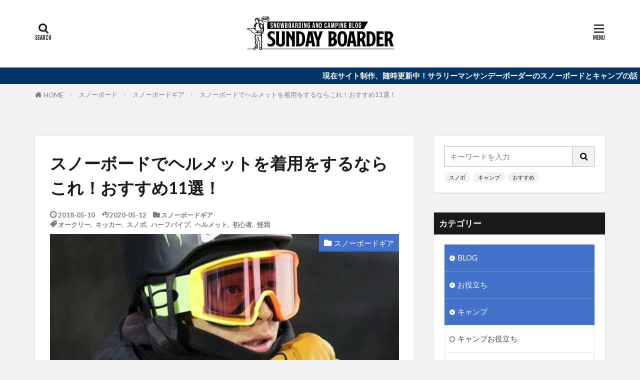

--- FILE ---
content_type: text/html; charset=UTF-8
request_url: https://sundayboarder.com/archives/1043
body_size: 25339
content:

<!DOCTYPE html>

<html lang="ja" prefix="og: http://ogp.me/ns#" class="t-html 
t-large t-middle-pc">

<head prefix="og: http://ogp.me/ns# fb: http://ogp.me/ns/fb# article: http://ogp.me/ns/article#">
<meta charset="UTF-8">
<title>スノーボードでヘルメットを着用をするならこれ！おすすめ11選！│SUNDAYBOARDER / サンデーボーダー</title>
<meta name='robots' content='max-image-preview:large' />
<link rel='stylesheet' id='wp-block-library-css' href='https://sundayboarder.com/wp-includes/css/dist/block-library/style.min.css?ver=6.1.9' type='text/css' media='all' />
<link rel='stylesheet' id='classic-theme-styles-css' href='https://sundayboarder.com/wp-includes/css/classic-themes.min.css?ver=1' type='text/css' media='all' />
<style id='global-styles-inline-css' type='text/css'>
body{--wp--preset--color--black: #000000;--wp--preset--color--cyan-bluish-gray: #abb8c3;--wp--preset--color--white: #ffffff;--wp--preset--color--pale-pink: #f78da7;--wp--preset--color--vivid-red: #cf2e2e;--wp--preset--color--luminous-vivid-orange: #ff6900;--wp--preset--color--luminous-vivid-amber: #fcb900;--wp--preset--color--light-green-cyan: #7bdcb5;--wp--preset--color--vivid-green-cyan: #00d084;--wp--preset--color--pale-cyan-blue: #8ed1fc;--wp--preset--color--vivid-cyan-blue: #0693e3;--wp--preset--color--vivid-purple: #9b51e0;--wp--preset--gradient--vivid-cyan-blue-to-vivid-purple: linear-gradient(135deg,rgba(6,147,227,1) 0%,rgb(155,81,224) 100%);--wp--preset--gradient--light-green-cyan-to-vivid-green-cyan: linear-gradient(135deg,rgb(122,220,180) 0%,rgb(0,208,130) 100%);--wp--preset--gradient--luminous-vivid-amber-to-luminous-vivid-orange: linear-gradient(135deg,rgba(252,185,0,1) 0%,rgba(255,105,0,1) 100%);--wp--preset--gradient--luminous-vivid-orange-to-vivid-red: linear-gradient(135deg,rgba(255,105,0,1) 0%,rgb(207,46,46) 100%);--wp--preset--gradient--very-light-gray-to-cyan-bluish-gray: linear-gradient(135deg,rgb(238,238,238) 0%,rgb(169,184,195) 100%);--wp--preset--gradient--cool-to-warm-spectrum: linear-gradient(135deg,rgb(74,234,220) 0%,rgb(151,120,209) 20%,rgb(207,42,186) 40%,rgb(238,44,130) 60%,rgb(251,105,98) 80%,rgb(254,248,76) 100%);--wp--preset--gradient--blush-light-purple: linear-gradient(135deg,rgb(255,206,236) 0%,rgb(152,150,240) 100%);--wp--preset--gradient--blush-bordeaux: linear-gradient(135deg,rgb(254,205,165) 0%,rgb(254,45,45) 50%,rgb(107,0,62) 100%);--wp--preset--gradient--luminous-dusk: linear-gradient(135deg,rgb(255,203,112) 0%,rgb(199,81,192) 50%,rgb(65,88,208) 100%);--wp--preset--gradient--pale-ocean: linear-gradient(135deg,rgb(255,245,203) 0%,rgb(182,227,212) 50%,rgb(51,167,181) 100%);--wp--preset--gradient--electric-grass: linear-gradient(135deg,rgb(202,248,128) 0%,rgb(113,206,126) 100%);--wp--preset--gradient--midnight: linear-gradient(135deg,rgb(2,3,129) 0%,rgb(40,116,252) 100%);--wp--preset--duotone--dark-grayscale: url('#wp-duotone-dark-grayscale');--wp--preset--duotone--grayscale: url('#wp-duotone-grayscale');--wp--preset--duotone--purple-yellow: url('#wp-duotone-purple-yellow');--wp--preset--duotone--blue-red: url('#wp-duotone-blue-red');--wp--preset--duotone--midnight: url('#wp-duotone-midnight');--wp--preset--duotone--magenta-yellow: url('#wp-duotone-magenta-yellow');--wp--preset--duotone--purple-green: url('#wp-duotone-purple-green');--wp--preset--duotone--blue-orange: url('#wp-duotone-blue-orange');--wp--preset--font-size--small: 13px;--wp--preset--font-size--medium: 20px;--wp--preset--font-size--large: 36px;--wp--preset--font-size--x-large: 42px;--wp--preset--spacing--20: 0.44rem;--wp--preset--spacing--30: 0.67rem;--wp--preset--spacing--40: 1rem;--wp--preset--spacing--50: 1.5rem;--wp--preset--spacing--60: 2.25rem;--wp--preset--spacing--70: 3.38rem;--wp--preset--spacing--80: 5.06rem;}:where(.is-layout-flex){gap: 0.5em;}body .is-layout-flow > .alignleft{float: left;margin-inline-start: 0;margin-inline-end: 2em;}body .is-layout-flow > .alignright{float: right;margin-inline-start: 2em;margin-inline-end: 0;}body .is-layout-flow > .aligncenter{margin-left: auto !important;margin-right: auto !important;}body .is-layout-constrained > .alignleft{float: left;margin-inline-start: 0;margin-inline-end: 2em;}body .is-layout-constrained > .alignright{float: right;margin-inline-start: 2em;margin-inline-end: 0;}body .is-layout-constrained > .aligncenter{margin-left: auto !important;margin-right: auto !important;}body .is-layout-constrained > :where(:not(.alignleft):not(.alignright):not(.alignfull)){max-width: var(--wp--style--global--content-size);margin-left: auto !important;margin-right: auto !important;}body .is-layout-constrained > .alignwide{max-width: var(--wp--style--global--wide-size);}body .is-layout-flex{display: flex;}body .is-layout-flex{flex-wrap: wrap;align-items: center;}body .is-layout-flex > *{margin: 0;}:where(.wp-block-columns.is-layout-flex){gap: 2em;}.has-black-color{color: var(--wp--preset--color--black) !important;}.has-cyan-bluish-gray-color{color: var(--wp--preset--color--cyan-bluish-gray) !important;}.has-white-color{color: var(--wp--preset--color--white) !important;}.has-pale-pink-color{color: var(--wp--preset--color--pale-pink) !important;}.has-vivid-red-color{color: var(--wp--preset--color--vivid-red) !important;}.has-luminous-vivid-orange-color{color: var(--wp--preset--color--luminous-vivid-orange) !important;}.has-luminous-vivid-amber-color{color: var(--wp--preset--color--luminous-vivid-amber) !important;}.has-light-green-cyan-color{color: var(--wp--preset--color--light-green-cyan) !important;}.has-vivid-green-cyan-color{color: var(--wp--preset--color--vivid-green-cyan) !important;}.has-pale-cyan-blue-color{color: var(--wp--preset--color--pale-cyan-blue) !important;}.has-vivid-cyan-blue-color{color: var(--wp--preset--color--vivid-cyan-blue) !important;}.has-vivid-purple-color{color: var(--wp--preset--color--vivid-purple) !important;}.has-black-background-color{background-color: var(--wp--preset--color--black) !important;}.has-cyan-bluish-gray-background-color{background-color: var(--wp--preset--color--cyan-bluish-gray) !important;}.has-white-background-color{background-color: var(--wp--preset--color--white) !important;}.has-pale-pink-background-color{background-color: var(--wp--preset--color--pale-pink) !important;}.has-vivid-red-background-color{background-color: var(--wp--preset--color--vivid-red) !important;}.has-luminous-vivid-orange-background-color{background-color: var(--wp--preset--color--luminous-vivid-orange) !important;}.has-luminous-vivid-amber-background-color{background-color: var(--wp--preset--color--luminous-vivid-amber) !important;}.has-light-green-cyan-background-color{background-color: var(--wp--preset--color--light-green-cyan) !important;}.has-vivid-green-cyan-background-color{background-color: var(--wp--preset--color--vivid-green-cyan) !important;}.has-pale-cyan-blue-background-color{background-color: var(--wp--preset--color--pale-cyan-blue) !important;}.has-vivid-cyan-blue-background-color{background-color: var(--wp--preset--color--vivid-cyan-blue) !important;}.has-vivid-purple-background-color{background-color: var(--wp--preset--color--vivid-purple) !important;}.has-black-border-color{border-color: var(--wp--preset--color--black) !important;}.has-cyan-bluish-gray-border-color{border-color: var(--wp--preset--color--cyan-bluish-gray) !important;}.has-white-border-color{border-color: var(--wp--preset--color--white) !important;}.has-pale-pink-border-color{border-color: var(--wp--preset--color--pale-pink) !important;}.has-vivid-red-border-color{border-color: var(--wp--preset--color--vivid-red) !important;}.has-luminous-vivid-orange-border-color{border-color: var(--wp--preset--color--luminous-vivid-orange) !important;}.has-luminous-vivid-amber-border-color{border-color: var(--wp--preset--color--luminous-vivid-amber) !important;}.has-light-green-cyan-border-color{border-color: var(--wp--preset--color--light-green-cyan) !important;}.has-vivid-green-cyan-border-color{border-color: var(--wp--preset--color--vivid-green-cyan) !important;}.has-pale-cyan-blue-border-color{border-color: var(--wp--preset--color--pale-cyan-blue) !important;}.has-vivid-cyan-blue-border-color{border-color: var(--wp--preset--color--vivid-cyan-blue) !important;}.has-vivid-purple-border-color{border-color: var(--wp--preset--color--vivid-purple) !important;}.has-vivid-cyan-blue-to-vivid-purple-gradient-background{background: var(--wp--preset--gradient--vivid-cyan-blue-to-vivid-purple) !important;}.has-light-green-cyan-to-vivid-green-cyan-gradient-background{background: var(--wp--preset--gradient--light-green-cyan-to-vivid-green-cyan) !important;}.has-luminous-vivid-amber-to-luminous-vivid-orange-gradient-background{background: var(--wp--preset--gradient--luminous-vivid-amber-to-luminous-vivid-orange) !important;}.has-luminous-vivid-orange-to-vivid-red-gradient-background{background: var(--wp--preset--gradient--luminous-vivid-orange-to-vivid-red) !important;}.has-very-light-gray-to-cyan-bluish-gray-gradient-background{background: var(--wp--preset--gradient--very-light-gray-to-cyan-bluish-gray) !important;}.has-cool-to-warm-spectrum-gradient-background{background: var(--wp--preset--gradient--cool-to-warm-spectrum) !important;}.has-blush-light-purple-gradient-background{background: var(--wp--preset--gradient--blush-light-purple) !important;}.has-blush-bordeaux-gradient-background{background: var(--wp--preset--gradient--blush-bordeaux) !important;}.has-luminous-dusk-gradient-background{background: var(--wp--preset--gradient--luminous-dusk) !important;}.has-pale-ocean-gradient-background{background: var(--wp--preset--gradient--pale-ocean) !important;}.has-electric-grass-gradient-background{background: var(--wp--preset--gradient--electric-grass) !important;}.has-midnight-gradient-background{background: var(--wp--preset--gradient--midnight) !important;}.has-small-font-size{font-size: var(--wp--preset--font-size--small) !important;}.has-medium-font-size{font-size: var(--wp--preset--font-size--medium) !important;}.has-large-font-size{font-size: var(--wp--preset--font-size--large) !important;}.has-x-large-font-size{font-size: var(--wp--preset--font-size--x-large) !important;}
.wp-block-navigation a:where(:not(.wp-element-button)){color: inherit;}
:where(.wp-block-columns.is-layout-flex){gap: 2em;}
.wp-block-pullquote{font-size: 1.5em;line-height: 1.6;}
</style>
<link rel='stylesheet' id='yyi_rinker_stylesheet-css' href='https://sundayboarder.com/wp-content/plugins/yyi-rinker/css/style.css?v=1.1.10&#038;ver=6.1.9' type='text/css' media='all' />
<link rel="https://api.w.org/" href="https://sundayboarder.com/wp-json/" /><link rel="alternate" type="application/json" href="https://sundayboarder.com/wp-json/wp/v2/posts/1043" /><link rel="alternate" type="application/json+oembed" href="https://sundayboarder.com/wp-json/oembed/1.0/embed?url=https%3A%2F%2Fsundayboarder.com%2Farchives%2F1043" />
<link rel="alternate" type="text/xml+oembed" href="https://sundayboarder.com/wp-json/oembed/1.0/embed?url=https%3A%2F%2Fsundayboarder.com%2Farchives%2F1043&#038;format=xml" />
<script type="text/javascript" language="javascript">
    var vc_pid = "886474844";
</script><script type="text/javascript" src="//aml.valuecommerce.com/vcdal.js" async></script><style>
.yyi-rinker-images {
    display: flex;
    justify-content: center;
    align-items: center;
    position: relative;

}
div.yyi-rinker-image img.yyi-rinker-main-img.hidden {
    display: none;
}

.yyi-rinker-images-arrow {
    cursor: pointer;
    position: absolute;
    top: 50%;
    display: block;
    margin-top: -11px;
    opacity: 0.6;
    width: 22px;
}

.yyi-rinker-images-arrow-left{
    left: -10px;
}
.yyi-rinker-images-arrow-right{
    right: -10px;
}

.yyi-rinker-images-arrow-left.hidden {
    display: none;
}

.yyi-rinker-images-arrow-right.hidden {
    display: none;
}
div.yyi-rinker-contents.yyi-rinker-design-tate  div.yyi-rinker-box{
    flex-direction: column;
}

div.yyi-rinker-contents.yyi-rinker-design-slim div.yyi-rinker-box .yyi-rinker-links {
    flex-direction: column;
}

div.yyi-rinker-contents.yyi-rinker-design-slim div.yyi-rinker-info {
    width: 100%;
}

div.yyi-rinker-contents.yyi-rinker-design-slim .yyi-rinker-title {
    text-align: center;
}

div.yyi-rinker-contents.yyi-rinker-design-slim .yyi-rinker-links {
    text-align: center;
}
div.yyi-rinker-contents.yyi-rinker-design-slim .yyi-rinker-image {
    margin: auto;
}

div.yyi-rinker-contents.yyi-rinker-design-slim div.yyi-rinker-info ul.yyi-rinker-links li {
	align-self: stretch;
}
div.yyi-rinker-contents.yyi-rinker-design-slim div.yyi-rinker-box div.yyi-rinker-info {
	padding: 0;
}
div.yyi-rinker-contents.yyi-rinker-design-slim div.yyi-rinker-box {
	flex-direction: column;
	padding: 14px 5px 0;
}

.yyi-rinker-design-slim div.yyi-rinker-box div.yyi-rinker-info {
	text-align: center;
}

.yyi-rinker-design-slim div.price-box span.price {
	display: block;
}

div.yyi-rinker-contents.yyi-rinker-design-slim div.yyi-rinker-info div.yyi-rinker-title a{
	font-size:16px;
}

div.yyi-rinker-contents.yyi-rinker-design-slim ul.yyi-rinker-links li.amazonkindlelink:before,  div.yyi-rinker-contents.yyi-rinker-design-slim ul.yyi-rinker-links li.amazonlink:before,  div.yyi-rinker-contents.yyi-rinker-design-slim ul.yyi-rinker-links li.rakutenlink:before,  div.yyi-rinker-contents.yyi-rinker-design-slim ul.yyi-rinker-links li.yahoolink:before {
	font-size:12px;
}

div.yyi-rinker-contents.yyi-rinker-design-slim ul.yyi-rinker-links li a {
	font-size: 13px;
}
.entry-content ul.yyi-rinker-links li {
	padding: 0;
}

				</style><link class="css-async" rel href="https://sundayboarder.com/wp-content/themes/the-thor/css/icon.min.css">
<link class="css-async" rel href="https://fonts.googleapis.com/css?family=Lato:100,300,400,700,900">
<link class="css-async" rel href="https://fonts.googleapis.com/css?family=Fjalla+One">
<link rel="stylesheet" href="https://fonts.googleapis.com/css?family=Noto+Sans+JP:100,200,300,400,500,600,700,800,900">
<link rel="stylesheet" href="https://sundayboarder.com/wp-content/themes/the-thor/style.min.css">
<link class="css-async" rel href="https://sundayboarder.com/wp-content/themes/the-thor-child/style-user.css?1586632080">
<link rel="canonical" href="https://sundayboarder.com/archives/1043" />
<script src="https://ajax.googleapis.com/ajax/libs/jquery/1.12.4/jquery.min.js"></script>
<meta http-equiv="X-UA-Compatible" content="IE=edge">
<meta name="viewport" content="width=device-width, initial-scale=1, viewport-fit=cover"/>
<script>
(function(i,s,o,g,r,a,m){i['GoogleAnalyticsObject']=r;i[r]=i[r]||function(){
(i[r].q=i[r].q||[]).push(arguments)},i[r].l=1*new Date();a=s.createElement(o),
m=s.getElementsByTagName(o)[0];a.async=1;a.src=g;m.parentNode.insertBefore(a,m)
})(window,document,'script','https://www.google-analytics.com/analytics.js','ga');

ga('create', 'UA-162600708-1', 'auto');
ga('send', 'pageview');
</script>
<style>
.widget.widget_nav_menu ul.menu{border-color: rgba(68,114,202,0.15);}.widget.widget_nav_menu ul.menu li{border-color: rgba(68,114,202,0.75);}.widget.widget_nav_menu ul.menu .sub-menu li{border-color: rgba(68,114,202,0.15);}.widget.widget_nav_menu ul.menu .sub-menu li .sub-menu li:first-child{border-color: rgba(68,114,202,0.15);}.widget.widget_nav_menu ul.menu li a:hover{background-color: rgba(68,114,202,0.75);}.widget.widget_nav_menu ul.menu .current-menu-item > a{background-color: rgba(68,114,202,0.75);}.widget.widget_nav_menu ul.menu li .sub-menu li a:before {color:#4472ca;}.widget.widget_nav_menu ul.menu li a{background-color:#4472ca;}.widget.widget_nav_menu ul.menu .sub-menu a:hover{color:#4472ca;}.widget.widget_nav_menu ul.menu .sub-menu .current-menu-item a{color:#4472ca;}.widget.widget_categories ul{border-color: rgba(68,114,202,0.15);}.widget.widget_categories ul li{border-color: rgba(68,114,202,0.75);}.widget.widget_categories ul .children li{border-color: rgba(68,114,202,0.15);}.widget.widget_categories ul .children li .children li:first-child{border-color: rgba(68,114,202,0.15);}.widget.widget_categories ul li a:hover{background-color: rgba(68,114,202,0.75);}.widget.widget_categories ul .current-menu-item > a{background-color: rgba(68,114,202,0.75);}.widget.widget_categories ul li .children li a:before {color:#4472ca;}.widget.widget_categories ul li a{background-color:#4472ca;}.widget.widget_categories ul .children a:hover{color:#4472ca;}.widget.widget_categories ul .children .current-menu-item a{color:#4472ca;}.widgetSearch__input:hover{border-color:#4472ca;}.widgetCatTitle{background-color:#4472ca;}.widgetCatTitle__inner{background-color:#4472ca;}.widgetSearch__submit:hover{background-color:#4472ca;}.widgetProfile__sns{background-color:#4472ca;}.widget.widget_calendar .calendar_wrap tbody a:hover{background-color:#4472ca;}.widget ul li a:hover{color:#4472ca;}.widget.widget_rss .rsswidget:hover{color:#4472ca;}.widget.widget_tag_cloud a:hover{background-color:#4472ca;}.widget select:hover{border-color:#4472ca;}.widgetSearch__checkLabel:hover:after{border-color:#4472ca;}.widgetSearch__check:checked .widgetSearch__checkLabel:before, .widgetSearch__check:checked + .widgetSearch__checkLabel:before{border-color:#4472ca;}.widgetTab__item.current{border-top-color:#4472ca;}.widgetTab__item:hover{border-top-color:#4472ca;}.searchHead__title{background-color:#4472ca;}.searchHead__submit:hover{color:#4472ca;}.menuBtn__close:hover{color:#4472ca;}.menuBtn__link:hover{color:#4472ca;}@media only screen and (min-width: 992px){.menuBtn__link {background-color:#4472ca;}}.t-headerCenter .menuBtn__link:hover{color:#4472ca;}.searchBtn__close:hover{color:#4472ca;}.searchBtn__link:hover{color:#4472ca;}.breadcrumb__item a:hover{color:#4472ca;}.pager__item{color:#4472ca;}.pager__item:hover, .pager__item-current{background-color:#4472ca; color:#fff;}.page-numbers{color:#4472ca;}.page-numbers:hover, .page-numbers.current{background-color:#4472ca; color:#fff;}.pagePager__item{color:#4472ca;}.pagePager__item:hover, .pagePager__item-current{background-color:#4472ca; color:#fff;}.heading a:hover{color:#4472ca;}.eyecatch__cat{background-color:#4472ca;}.the__category{background-color:#4472ca;}.dateList__item a:hover{color:#4472ca;}.controllerFooter__item:last-child{background-color:#4472ca;}.controllerFooter__close{background-color:#4472ca;}.bottomFooter__topBtn{background-color:#4472ca;}.mask-color{background-color:#4472ca;}.mask-colorgray{background-color:#4472ca;}.pickup3__item{background-color:#4472ca;}.categoryBox__title{color:#4472ca;}.comments__list .comment-meta{background-color:#4472ca;}.comment-respond .submit{background-color:#4472ca;}.prevNext__pop{background-color:#4472ca;}.swiper-pagination-bullet-active{background-color:#4472ca;}.swiper-slider .swiper-button-next, .swiper-slider .swiper-container-rtl .swiper-button-prev, .swiper-slider .swiper-button-prev, .swiper-slider .swiper-container-rtl .swiper-button-next	{background-color:#4472ca;}body{background:#f2f2f2;}.infoHead{background-color:#003366;}.snsFooter{background-color:#4472ca}.widget-main .heading.heading-widget{background-color:#4472ca}.widget-main .heading.heading-widgetsimple{background-color:#4472ca}.widget-main .heading.heading-widgetsimplewide{background-color:#4472ca}.widget-main .heading.heading-widgetwide{background-color:#4472ca}.widget-main .heading.heading-widgetbottom:before{border-color:#4472ca}.widget-main .heading.heading-widgetborder{border-color:#4472ca}.widget-main .heading.heading-widgetborder::before,.widget-main .heading.heading-widgetborder::after{background-color:#4472ca}.widget-side .heading.heading-widget{background-color:#191919}.widget-side .heading.heading-widgetsimple{background-color:#191919}.widget-side .heading.heading-widgetsimplewide{background-color:#191919}.widget-side .heading.heading-widgetwide{background-color:#191919}.widget-side .heading.heading-widgetbottom:before{border-color:#191919}.widget-side .heading.heading-widgetborder{border-color:#191919}.widget-side .heading.heading-widgetborder::before,.widget-side .heading.heading-widgetborder::after{background-color:#191919}.widget-foot .heading.heading-widget{background-color:#191919}.widget-foot .heading.heading-widgetsimple{background-color:#191919}.widget-foot .heading.heading-widgetsimplewide{background-color:#191919}.widget-foot .heading.heading-widgetwide{background-color:#191919}.widget-foot .heading.heading-widgetbottom:before{border-color:#191919}.widget-foot .heading.heading-widgetborder{border-color:#191919}.widget-foot .heading.heading-widgetborder::before,.widget-foot .heading.heading-widgetborder::after{background-color:#191919}.widget-menu .heading.heading-widget{background-color:#4472ca}.widget-menu .heading.heading-widgetsimple{background-color:#4472ca}.widget-menu .heading.heading-widgetsimplewide{background-color:#4472ca}.widget-menu .heading.heading-widgetwide{background-color:#4472ca}.widget-menu .heading.heading-widgetbottom:before{border-color:#4472ca}.widget-menu .heading.heading-widgetborder{border-color:#4472ca}.widget-menu .heading.heading-widgetborder::before,.widget-menu .heading.heading-widgetborder::after{background-color:#4472ca}@media only screen and (min-width: 768px){.still {height: 600px;}}.still.still-movie .still__box{background-image:url();}@media only screen and (min-width: 768px){.still.still-movie .still__box{background-image:url();}}.pickup3__bg.mask.mask-colorgray{background-color:#d9a300}.rankingBox__bg{background-color:#4472ca}.the__ribbon{background-color:#bc3531}.the__ribbon:after{border-left-color:#bc3531; border-right-color:#bc3531}.eyecatch__link.eyecatch__link-mask:hover::after{content: "READ MORE";}.eyecatch__link.eyecatch__link-maskzoom:hover::after{content: "READ MORE";}.eyecatch__link.eyecatch__link-maskzoomrotate:hover::after{content: "READ MORE";}.content .balloon .balloon__img-left div {background-image:url("https://sundayboarder.com/wp-content/uploads/2020/04/prof_huki.png");}.postcta-bg{background-color:#3970a2}.content .afTagBox__btnDetail{background-color:#4472ca;}.widget .widgetAfTag__btnDetail{background-color:#4472ca;}.content .afTagBox__btnAf{background-color:#4472ca;}.widget .widgetAfTag__btnAf{background-color:#4472ca;}.content a{color:#4472ca;}.phrase a{color:#4472ca;}.content .sitemap li a:hover{color:#4472ca;}.content h2 a:hover,.content h3 a:hover,.content h4 a:hover,.content h5 a:hover{color:#4472ca;}.content ul.menu li a:hover{color:#4472ca;}.content .es-LiconBox:before{background-color:#a83f3f;}.content .es-LiconCircle:before{background-color:#a83f3f;}.content .es-BTiconBox:before{background-color:#a83f3f;}.content .es-BTiconCircle:before{background-color:#a83f3f;}.content .es-BiconObi{border-color:#a83f3f;}.content .es-BiconCorner:before{background-color:#a83f3f;}.content .es-BiconCircle:before{background-color:#a83f3f;}.content .es-BmarkHatena::before{background-color:#005293;}.content .es-BmarkExcl::before{background-color:#b60105;}.content .es-BmarkQ::before{background-color:#005293;}.content .es-BmarkQ::after{border-top-color:#005293;}.content .es-BmarkA::before{color:#b60105;}.content .es-BsubTradi::before{color:#ffffff;background-color:#e9536b;border-color:#e7475e;}.btn__link-primary{color:#ffffff; background-color:#b2384e;}.content .btn__link-primary{color:#ffffff; background-color:#b2384e;}.searchBtn__contentInner .btn__link-search{color:#ffffff; background-color:#b2384e;}.btn__link-secondary{color:#ffffff; background-color:#b2384e;}.content .btn__link-secondary{color:#ffffff; background-color:#b2384e;}.btn__link-search{color:#ffffff; background-color:#b2384e;}.btn__link-normal{color:#b2384e;}.content .btn__link-normal{color:#b2384e;}.btn__link-normal:hover{background-color:#b2384e;}.content .btn__link-normal:hover{background-color:#b2384e;}.comments__list .comment-reply-link{color:#b2384e;}.comments__list .comment-reply-link:hover{background-color:#b2384e;}@media only screen and (min-width: 992px){.subNavi__link-pickup{color:#b2384e;}}@media only screen and (min-width: 992px){.subNavi__link-pickup:hover{background-color:#b2384e;}}.partsH2-1 h2{color:#191919; border-color:#4472ca;}.partsH3-13 h3{color:#191919; border-left-color:#4472ca; border-bottom-color:#d8d8d8;}.partsH4-29 h4{color:#ffffff; background-color:#4472ca; box-shadow: 0px 0px 0px 5px #4472ca; border-color:#d8d8d8;}.content h5{color:#191919}.content ul > li::before{color:#a83f3f;}.content ul{color:#191919;}.content ol > li::before{color:#a83f3f; border-color:#a83f3f;}.content ol > li > ol > li::before{background-color:#a83f3f; border-color:#a83f3f;}.content ol > li > ol > li > ol > li::before{color:#a83f3f; border-color:#a83f3f;}.content ol{color:#191919;}.content .balloon .balloon__text{color:#191919; background-color:#cce4f9;}.content .balloon .balloon__text-left:before{border-left-color:#cce4f9;}.content .balloon .balloon__text-right:before{border-right-color:#cce4f9;}.content .balloon-boder .balloon__text{color:#191919; background-color:#ffffff;  border-color:#383838;}.content .balloon-boder .balloon__text-left:before{border-left-color:#383838;}.content .balloon-boder .balloon__text-left:after{border-left-color:#ffffff;}.content .balloon-boder .balloon__text-right:before{border-right-color:#383838;}.content .balloon-boder .balloon__text-right:after{border-right-color:#ffffff;}.content blockquote{color:#191919; background-color:#f2f2f2;}.content blockquote::before{color:#d8d8d8;}.content table{color:#191919; border-top-color:#E5E5E5; border-left-color:#E5E5E5;}.content table th{background:#7f7f7f; color:#ffffff; ;border-right-color:#E5E5E5; border-bottom-color:#E5E5E5;}.content table td{background:#ffffff; ;border-right-color:#E5E5E5; border-bottom-color:#E5E5E5;}.content table tr:nth-child(odd) td{background-color:#f2f2f2;}
</style>
<link rel="icon" href="https://sundayboarder.com/wp-content/uploads/2020/07/sunday-150x150.ico" sizes="32x32" />
<link rel="icon" href="https://sundayboarder.com/wp-content/uploads/2020/07/sunday.ico" sizes="192x192" />
<link rel="apple-touch-icon" href="https://sundayboarder.com/wp-content/uploads/2020/07/sunday.ico" />
<meta name="msapplication-TileImage" content="https://sundayboarder.com/wp-content/uploads/2020/07/sunday.ico" />
<meta property="og:site_name" content="SUNDAYBOARDER / サンデーボーダー" />
<meta property="og:type" content="article" />
<meta property="og:title" content="スノーボードでヘルメットを着用をするならこれ！おすすめ11選！" />
<meta property="og:description" content="オリンピックのスノーボード競技を見てハーフパイプやキッカー、スロープスタイルに興味がでた人も多いのではないでしょうか。これからキッカーに挑戦する人も、是非着用をおすすめしたいのがヘルメット！キッカーに入らないスノボ初心者でもヘルメットを着用" />
<meta property="og:url" content="https://sundayboarder.com/archives/1043" />
<meta property="og:image" content="https://sundayboarder.com/wp-content/uploads/2018/05/njw_snowhel.jpg" />
<meta name="twitter:card" content="summary_large_image" />
<meta name="twitter:site" content="@newjacksnow" />

<script data-ad-client="ca-pub-6364713968780099" async src="https://pagead2.googlesyndication.com/pagead/js/adsbygoogle.js"></script>

<link href="https://use.fontawesome.com/releases/v5.7.0/css/all.css"rel="stylesheet">
</head>
<body class="t-meiryo t-logoSp40 t-logoPc70 t-headerCenter" id="top">


  <!--l-header-->
  <header class="l-header l-header-shadow">
    <div class="container container-header">

      <!--logo-->
			<p class="siteTitle">
				<a class="siteTitle__link" href="https://sundayboarder.com">
											<img class="siteTitle__logo" src="https://sundayboarder.com/wp-content/uploads/2020/06/sundayboarder_logo_b.gif" alt="SUNDAYBOARDER / サンデーボーダー" width="485" height="114" >
					        </a>
      </p>      <!--/logo-->


      

			

            <!--searchBtn-->
			<div class="searchBtn searchBtn-right">
        <input class="searchBtn__checkbox" id="searchBtn-checkbox" type="checkbox">
        <label class="searchBtn__link searchBtn__link-text icon-search" for="searchBtn-checkbox"></label>
        <label class="searchBtn__unshown" for="searchBtn-checkbox"></label>

        <div class="searchBtn__content">
          <div class="searchBtn__scroll">
            <label class="searchBtn__close" for="searchBtn-checkbox"><i class="icon-close"></i>CLOSE</label>
            <div class="searchBtn__contentInner">
              <aside class="widget">
  <div class="widgetSearch">
    <form method="get" action="https://sundayboarder.com" target="_top">
  <div class="widgetSearch__contents">
    <h3 class="heading heading-tertiary">キーワード</h3>
    <input class="widgetSearch__input widgetSearch__input-max" type="text" name="s" placeholder="キーワードを入力" value="">

        <ol class="widgetSearch__word">
            <li class="widgetSearch__wordItem"><a href="https://sundayboarder.com?s=スノボ">スノボ</a></li>
	              <li class="widgetSearch__wordItem"><a href="https://sundayboarder.com?s=キャンプ">キャンプ</a></li>
	              <li class="widgetSearch__wordItem"><a href="https://sundayboarder.com?s=おすすめ">おすすめ</a></li>
	                  </ol>
    
  </div>

  <div class="widgetSearch__contents">
    <h3 class="heading heading-tertiary">カテゴリー</h3>
	<select  name='cat' id='cat_69742ea834369' class='widgetSearch__select'>
	<option value=''>カテゴリーを選択</option>
	<option class="level-0" value="14">キャンプギア</option>
	<option class="level-0" value="15">スノーボードギア</option>
	<option class="level-0" value="16">キャンプ場</option>
	<option class="level-0" value="17">スキー場</option>
	<option class="level-0" value="18">スノボのおすすめ</option>
	<option class="level-0" value="19">キャンプのおすすめ</option>
	<option class="level-0" value="21">スノーボード</option>
	<option class="level-0" value="44">BLOG</option>
	<option class="level-0" value="73">お役立ち</option>
	<option class="level-0" value="184">キャンプショップ</option>
	<option class="level-0" value="293">キャンプお役立ち</option>
</select>
  </div>

  	<div class="widgetSearch__tag">
    <h3 class="heading heading-tertiary">タグ</h3>
    <label><input class="widgetSearch__check" type="checkbox" name="tag[]" value="100%e5%9d%87" /><span class="widgetSearch__checkLabel">100均</span></label><label><input class="widgetSearch__check" type="checkbox" name="tag[]" value="17-18" /><span class="widgetSearch__checkLabel">17-18</span></label><label><input class="widgetSearch__check" type="checkbox" name="tag[]" value="1%e4%ba%ba" /><span class="widgetSearch__checkLabel">1人</span></label><label><input class="widgetSearch__check" type="checkbox" name="tag[]" value="2%e3%83%ab%e3%83%bc%e3%83%a0%e3%83%86%e3%83%b3%e3%83%88%e3%82%a2%e3%83%ab%e3%83%9e%e3%82%b8%e3%83%ad" /><span class="widgetSearch__checkLabel">2ルームテントアルマジロ</span></label><label><input class="widgetSearch__check" type="checkbox" name="tag[]" value="50%ef%bc%85off" /><span class="widgetSearch__checkLabel">50％OFF</span></label><label><input class="widgetSearch__check" type="checkbox" name="tag[]" value="amazon" /><span class="widgetSearch__checkLabel">amazon</span></label><label><input class="widgetSearch__check" type="checkbox" name="tag[]" value="analog" /><span class="widgetSearch__checkLabel">ANALOG</span></label><label><input class="widgetSearch__check" type="checkbox" name="tag[]" value="anon" /><span class="widgetSearch__checkLabel">anon</span></label><label><input class="widgetSearch__check" type="checkbox" name="tag[]" value="arbor" /><span class="widgetSearch__checkLabel">ARBOR</span></label><label><input class="widgetSearch__check" type="checkbox" name="tag[]" value="armadillo" /><span class="widgetSearch__checkLabel">ARMADILLO</span></label><label><input class="widgetSearch__check" type="checkbox" name="tag[]" value="beanie" /><span class="widgetSearch__checkLabel">BEANIE</span></label><label><input class="widgetSearch__check" type="checkbox" name="tag[]" value="bonx" /><span class="widgetSearch__checkLabel">BONX</span></label><label><input class="widgetSearch__check" type="checkbox" name="tag[]" value="burn" /><span class="widgetSearch__checkLabel">burn</span></label><label><input class="widgetSearch__check" type="checkbox" name="tag[]" value="burton" /><span class="widgetSearch__checkLabel">BURTON</span></label><label><input class="widgetSearch__check" type="checkbox" name="tag[]" value="canopy" /><span class="widgetSearch__checkLabel">CANOPY</span></label><label><input class="widgetSearch__check" type="checkbox" name="tag[]" value="coal" /><span class="widgetSearch__checkLabel">COAL</span></label><label><input class="widgetSearch__check" type="checkbox" name="tag[]" value="coleman" /><span class="widgetSearch__checkLabel">coleman</span></label><label><input class="widgetSearch__check" type="checkbox" name="tag[]" value="costco" /><span class="widgetSearch__checkLabel">Costco</span></label><label><input class="widgetSearch__check" type="checkbox" name="tag[]" value="deeluxe" /><span class="widgetSearch__checkLabel">DEELUXE</span></label><label><input class="widgetSearch__check" type="checkbox" name="tag[]" value="dod" /><span class="widgetSearch__checkLabel">DOD</span></label><label><input class="widgetSearch__check" type="checkbox" name="tag[]" value="employee-store" /><span class="widgetSearch__checkLabel">EMPLOYEE STORE</span></label><label><input class="widgetSearch__check" type="checkbox" name="tag[]" value="fieldoor" /><span class="widgetSearch__checkLabel">FIELDOOR</span></label><label><input class="widgetSearch__check" type="checkbox" name="tag[]" value="flux" /><span class="widgetSearch__checkLabel">FLUX</span></label><label><input class="widgetSearch__check" type="checkbox" name="tag[]" value="freeride" /><span class="widgetSearch__checkLabel">freeride</span></label><label><input class="widgetSearch__check" type="checkbox" name="tag[]" value="freeride-world-tour" /><span class="widgetSearch__checkLabel">Freeride World Tour</span></label><label><input class="widgetSearch__check" type="checkbox" name="tag[]" value="fwt" /><span class="widgetSearch__checkLabel">FWT</span></label><label><input class="widgetSearch__check" type="checkbox" name="tag[]" value="gigi-ruf" /><span class="widgetSearch__checkLabel">GIGI RUF</span></label><label><input class="widgetSearch__check" type="checkbox" name="tag[]" value="giro" /><span class="widgetSearch__checkLabel">GIRO</span></label><label><input class="widgetSearch__check" type="checkbox" name="tag[]" value="gore-tex" /><span class="widgetSearch__checkLabel">gore-tex</span></label><label><input class="widgetSearch__check" type="checkbox" name="tag[]" value="hakuba" /><span class="widgetSearch__checkLabel">hakuba</span></label><label><input class="widgetSearch__check" type="checkbox" name="tag[]" value="hawaii" /><span class="widgetSearch__checkLabel">HAWAII</span></label><label><input class="widgetSearch__check" type="checkbox" name="tag[]" value="hilander" /><span class="widgetSearch__checkLabel">Hilander</span></label><label><input class="widgetSearch__check" type="checkbox" name="tag[]" value="ic" /><span class="widgetSearch__checkLabel">IC</span></label><label><input class="widgetSearch__check" type="checkbox" name="tag[]" value="iceage" /><span class="widgetSearch__checkLabel">ICEAGE</span></label><label><input class="widgetSearch__check" type="checkbox" name="tag[]" value="igloo" /><span class="widgetSearch__checkLabel">igloo</span></label><label><input class="widgetSearch__check" type="checkbox" name="tag[]" value="imprint-sock" /><span class="widgetSearch__checkLabel">Imprint Sock</span></label><label><input class="widgetSearch__check" type="checkbox" name="tag[]" value="liberflyer" /><span class="widgetSearch__checkLabel">LiberFlyer</span></label><label><input class="widgetSearch__check" type="checkbox" name="tag[]" value="logos" /><span class="widgetSearch__checkLabel">LOGOS</span></label><label><input class="widgetSearch__check" type="checkbox" name="tag[]" value="nike" /><span class="widgetSearch__checkLabel">NIKE</span></label><label><input class="widgetSearch__check" type="checkbox" name="tag[]" value="nike-employee-store" /><span class="widgetSearch__checkLabel">NIKE EMPLOYEE STORE</span></label><label><input class="widgetSearch__check" type="checkbox" name="tag[]" value="nikesnowboarding" /><span class="widgetSearch__checkLabel">NikeSnowboarding</span></label><label><input class="widgetSearch__check" type="checkbox" name="tag[]" value="oakley" /><span class="widgetSearch__checkLabel">OAKLEY</span></label><label><input class="widgetSearch__check" type="checkbox" name="tag[]" value="quickcamp" /><span class="widgetSearch__checkLabel">QUICKCAMP</span></label><label><input class="widgetSearch__check" type="checkbox" name="tag[]" value="sale" /><span class="widgetSearch__checkLabel">SALE</span></label><label><input class="widgetSearch__check" type="checkbox" name="tag[]" value="sa%e3%83%a1%e3%82%b7" /><span class="widgetSearch__checkLabel">SAメシ</span></label><label><input class="widgetSearch__check" type="checkbox" name="tag[]" value="smith" /><span class="widgetSearch__checkLabel">SMITH</span></label><label><input class="widgetSearch__check" type="checkbox" name="tag[]" value="snowboard" /><span class="widgetSearch__checkLabel">snowboard</span></label><label><input class="widgetSearch__check" type="checkbox" name="tag[]" value="stanley" /><span class="widgetSearch__checkLabel">stanley</span></label><label><input class="widgetSearch__check" type="checkbox" name="tag[]" value="stayhome" /><span class="widgetSearch__checkLabel">STAYHOME</span></label><label><input class="widgetSearch__check" type="checkbox" name="tag[]" value="terje-haakonsen" /><span class="widgetSearch__checkLabel">TERJE HAAKONSEN</span></label><label><input class="widgetSearch__check" type="checkbox" name="tag[]" value="the-north-face" /><span class="widgetSearch__checkLabel">the north face</span></label><label><input class="widgetSearch__check" type="checkbox" name="tag[]" value="thirtytwo" /><span class="widgetSearch__checkLabel">THIRTYTWO</span></label><label><input class="widgetSearch__check" type="checkbox" name="tag[]" value="travis-rice" /><span class="widgetSearch__checkLabel">Travis Rice</span></label><label><input class="widgetSearch__check" type="checkbox" name="tag[]" value="union" /><span class="widgetSearch__checkLabel">UNION</span></label><label><input class="widgetSearch__check" type="checkbox" name="tag[]" value="vans" /><span class="widgetSearch__checkLabel">VANS</span></label><label><input class="widgetSearch__check" type="checkbox" name="tag[]" value="volcom" /><span class="widgetSearch__checkLabel">VOLCOM</span></label><label><input class="widgetSearch__check" type="checkbox" name="tag[]" value="yeti" /><span class="widgetSearch__checkLabel">YETI</span></label><label><input class="widgetSearch__check" type="checkbox" name="tag[]" value="%e3%81%8a%e3%81%99%e3%81%99%e3%82%81" /><span class="widgetSearch__checkLabel">おすすめ</span></label><label><input class="widgetSearch__check" type="checkbox" name="tag[]" value="%e3%81%8a%e3%82%b9%e3%82%b9%e3%83%a1" /><span class="widgetSearch__checkLabel">おススメ</span></label><label><input class="widgetSearch__check" type="checkbox" name="tag[]" value="%e3%81%8a%e5%be%97" /><span class="widgetSearch__checkLabel">お得</span></label><label><input class="widgetSearch__check" type="checkbox" name="tag[]" value="%e3%81%8a%e8%8c%b6%e3%81%ae%e6%b0%b4" /><span class="widgetSearch__checkLabel">お茶の水</span></label><label><input class="widgetSearch__check" type="checkbox" name="tag[]" value="%e3%82%a2%e3%83%ab%e3%83%9e%e3%82%b8%e3%83%ad" /><span class="widgetSearch__checkLabel">アルマジロ</span></label><label><input class="widgetSearch__check" type="checkbox" name="tag[]" value="%e3%82%a4%e3%82%b9" /><span class="widgetSearch__checkLabel">イス</span></label><label><input class="widgetSearch__check" type="checkbox" name="tag[]" value="%e3%82%a4%e3%83%a4%e3%83%9b%e3%83%b3" /><span class="widgetSearch__checkLabel">イヤホン</span></label><label><input class="widgetSearch__check" type="checkbox" name="tag[]" value="%e3%82%a4%e3%83%b3%e3%83%86%e3%83%aa%e3%82%a2" /><span class="widgetSearch__checkLabel">インテリア</span></label><label><input class="widgetSearch__check" type="checkbox" name="tag[]" value="%e3%82%a4%e3%83%b3%e3%83%8a%e3%83%bc" /><span class="widgetSearch__checkLabel">インナー</span></label><label><input class="widgetSearch__check" type="checkbox" name="tag[]" value="%e3%82%a6%e3%82%a3%e3%83%bc%e3%83%ab%e3%83%90%e3%83%83%e3%82%b0" /><span class="widgetSearch__checkLabel">ウィールバッグ</span></label><label><input class="widgetSearch__check" type="checkbox" name="tag[]" value="%e3%82%a6%e3%82%a7%e3%82%a2" /><span class="widgetSearch__checkLabel">ウェア</span></label><label><input class="widgetSearch__check" type="checkbox" name="tag[]" value="%e3%82%a6%e3%82%a7%e3%82%b9%e3%83%88%e3%83%9d%e3%83%bc%e3%83%81" /><span class="widgetSearch__checkLabel">ウェストポーチ</span></label><label><input class="widgetSearch__check" type="checkbox" name="tag[]" value="%e3%82%a6%e3%83%83%e3%83%89" /><span class="widgetSearch__checkLabel">ウッド</span></label><label><input class="widgetSearch__check" type="checkbox" name="tag[]" value="%e3%82%a6%e3%83%83%e3%83%89%e3%83%86%e3%83%bc%e3%83%96%e3%83%ab" /><span class="widgetSearch__checkLabel">ウッドテーブル</span></label><label><input class="widgetSearch__check" type="checkbox" name="tag[]" value="%e3%82%a8%e3%83%96%e3%83%aa%e3%82%a3" /><span class="widgetSearch__checkLabel">エブリィ</span></label><label><input class="widgetSearch__check" type="checkbox" name="tag[]" value="%e3%82%a8%e3%83%96%e3%83%aa%e3%83%bc" /><span class="widgetSearch__checkLabel">エブリー</span></label><label><input class="widgetSearch__check" type="checkbox" name="tag[]" value="%e3%82%a8%e3%83%b3%e3%83%97%e3%83%ad%e3%82%a4%e3%82%b9%e3%83%88%e3%82%a2" /><span class="widgetSearch__checkLabel">エンプロイストア</span></label><label><input class="widgetSearch__check" type="checkbox" name="tag[]" value="%e3%82%aa%e3%83%aa%e3%83%b3%e3%83%94%e3%83%83%e3%82%af" /><span class="widgetSearch__checkLabel">オリンピック</span></label><label><input class="widgetSearch__check" type="checkbox" name="tag[]" value="%e3%82%aa%e3%83%ab%e3%82%ab" /><span class="widgetSearch__checkLabel">オルカ</span></label><label><input class="widgetSearch__check" type="checkbox" name="tag[]" value="%e3%82%aa%e3%83%bc%e3%82%af%e3%83%aa%e3%83%bc" /><span class="widgetSearch__checkLabel">オークリー</span></label><label><input class="widgetSearch__check" type="checkbox" name="tag[]" value="%e3%82%ab%e3%83%bc%e3%83%9f%e3%83%83%e3%83%88" /><span class="widgetSearch__checkLabel">カーミット</span></label><label><input class="widgetSearch__check" type="checkbox" name="tag[]" value="%e3%82%ad%e3%83%83%e3%82%ab%e3%83%bc" /><span class="widgetSearch__checkLabel">キッカー</span></label><label><input class="widgetSearch__check" type="checkbox" name="tag[]" value="%e3%82%ad%e3%83%a3%e3%83%aa%e3%83%bc%e3%83%90%e3%83%83%e3%82%b0" /><span class="widgetSearch__checkLabel">キャリーバッグ</span></label><label><input class="widgetSearch__check" type="checkbox" name="tag[]" value="%e3%82%ad%e3%83%a3%e3%83%b3%e2%98%85%e3%83%89%e3%82%a5" /><span class="widgetSearch__checkLabel">キャン★ドゥ</span></label><label><input class="widgetSearch__check" type="checkbox" name="tag[]" value="%e3%82%ad%e3%83%a3%e3%83%b3%e3%83%90%e3%83%bc" /><span class="widgetSearch__checkLabel">キャンバー</span></label><label><input class="widgetSearch__check" type="checkbox" name="tag[]" value="%e3%82%ad%e3%83%a3%e3%83%b3%e3%83%97" /><span class="widgetSearch__checkLabel">キャンプ</span></label><label><input class="widgetSearch__check" type="checkbox" name="tag[]" value="%e3%82%ad%e3%83%a3%e3%83%b3%e3%83%97%e3%82%ae%e3%82%a2" /><span class="widgetSearch__checkLabel">キャンプギア</span></label><label><input class="widgetSearch__check" type="checkbox" name="tag[]" value="%e3%82%ad%e3%83%a3%e3%83%b3%e3%83%97%e5%a0%b4" /><span class="widgetSearch__checkLabel">キャンプ場</span></label><label><input class="widgetSearch__check" type="checkbox" name="tag[]" value="%e3%82%ad%e3%83%a3%e3%83%b3%e3%83%97%e6%b2%bc" /><span class="widgetSearch__checkLabel">キャンプ沼</span></label><label><input class="widgetSearch__check" type="checkbox" name="tag[]" value="%e3%82%ad%e3%83%a3%e3%83%b3%e3%83%97%e7%94%a8%e5%93%81" /><span class="widgetSearch__checkLabel">キャンプ用品</span></label><label><input class="widgetSearch__check" type="checkbox" name="tag[]" value="%e3%82%ad%e3%83%a3%e3%83%b3%e3%83%97%e9%a3%af" /><span class="widgetSearch__checkLabel">キャンプ飯</span></label><label><input class="widgetSearch__check" type="checkbox" name="tag[]" value="%e3%82%af%e3%82%a4%e3%83%83%e3%82%af%e3%82%ad%e3%83%a3%e3%83%b3%e3%83%97" /><span class="widgetSearch__checkLabel">クイックキャンプ</span></label><label><input class="widgetSearch__check" type="checkbox" name="tag[]" value="%e3%82%af%e3%83%aa%e3%82%b9%e3%83%9e%e3%82%b9" /><span class="widgetSearch__checkLabel">クリスマス</span></label><label><input class="widgetSearch__check" type="checkbox" name="tag[]" value="%e3%82%af%e3%83%bc%e3%83%a9%e3%83%bcbox" /><span class="widgetSearch__checkLabel">クーラーBOX</span></label><label><input class="widgetSearch__check" type="checkbox" name="tag[]" value="%e3%82%af%e3%83%bc%e3%83%a9%e3%83%bc%e3%82%b9%e3%82%bf%e3%83%b3%e3%83%89" /><span class="widgetSearch__checkLabel">クーラースタンド</span></label><label><input class="widgetSearch__check" type="checkbox" name="tag[]" value="%e3%82%af%e3%83%bc%e3%83%a9%e3%83%bc%e3%83%9c%e3%83%83%e3%82%af%e3%82%b9" /><span class="widgetSearch__checkLabel">クーラーボックス</span></label><label><input class="widgetSearch__check" type="checkbox" name="tag[]" value="%e3%82%b0%e3%83%83%e3%83%89%e3%83%a9%e3%83%83%e3%82%af%e3%82%bd%e3%83%95%e3%82%a1" /><span class="widgetSearch__checkLabel">グッドラックソファ</span></label><label><input class="widgetSearch__check" type="checkbox" name="tag[]" value="%e3%82%b0%e3%83%a9%e3%83%b3%e3%83%94%e3%83%b3%e3%82%b0" /><span class="widgetSearch__checkLabel">グランピング</span></label><label><input class="widgetSearch__check" type="checkbox" name="tag[]" value="%e3%82%b0%e3%83%ad%e3%83%bc%e3%83%96" /><span class="widgetSearch__checkLabel">グローブ</span></label><label><input class="widgetSearch__check" type="checkbox" name="tag[]" value="%e3%82%b3%e3%82%a4%e3%83%b3%e3%83%91%e3%83%bc%e3%82%ad%e3%83%b3%e3%82%b0" /><span class="widgetSearch__checkLabel">コインパーキング</span></label><label><input class="widgetSearch__check" type="checkbox" name="tag[]" value="%e3%82%b3%e3%82%b9%e3%83%88%e3%82%b3" /><span class="widgetSearch__checkLabel">コストコ</span></label><label><input class="widgetSearch__check" type="checkbox" name="tag[]" value="%e3%82%b3%e3%82%b9%e3%83%91" /><span class="widgetSearch__checkLabel">コスパ</span></label><label><input class="widgetSearch__check" type="checkbox" name="tag[]" value="%e3%82%b3%e3%83%ad%e3%83%8a" /><span class="widgetSearch__checkLabel">コロナ</span></label><label><input class="widgetSearch__check" type="checkbox" name="tag[]" value="%e3%82%b3%e3%83%bc%e3%83%ab%e3%83%9e%e3%83%b3" /><span class="widgetSearch__checkLabel">コールマン</span></label><label><input class="widgetSearch__check" type="checkbox" name="tag[]" value="%e3%82%b4%e3%82%a2%e3%83%86%e3%83%83%e3%82%af%e3%82%b9" /><span class="widgetSearch__checkLabel">ゴアテックス</span></label><label><input class="widgetSearch__check" type="checkbox" name="tag[]" value="%e3%82%b4%e3%83%bc%e3%82%b0%e3%83%ab" /><span class="widgetSearch__checkLabel">ゴーグル</span></label><label><input class="widgetSearch__check" type="checkbox" name="tag[]" value="%e3%82%b5%e3%82%b3%e3%83%83%e3%82%b7%e3%83%a5" /><span class="widgetSearch__checkLabel">サコッシュ</span></label><label><input class="widgetSearch__check" type="checkbox" name="tag[]" value="%e3%82%b5%e3%83%9d%e3%83%bc%e3%82%bf%e3%83%bc" /><span class="widgetSearch__checkLabel">サポーター</span></label><label><input class="widgetSearch__check" type="checkbox" name="tag[]" value="%e3%82%b5%e3%83%b3%e3%82%b0%e3%83%a9%e3%82%b9" /><span class="widgetSearch__checkLabel">サングラス</span></label><label><input class="widgetSearch__check" type="checkbox" name="tag[]" value="%e3%82%b5%e3%83%b3%e3%83%87%e3%83%bc%e3%83%9c%e3%83%bc%e3%83%80%e3%83%bc" /><span class="widgetSearch__checkLabel">サンデーボーダー</span></label><label><input class="widgetSearch__check" type="checkbox" name="tag[]" value="%e3%82%b7%e3%83%a3%e3%83%b3%e3%83%97%e3%83%bc" /><span class="widgetSearch__checkLabel">シャンプー</span></label><label><input class="widgetSearch__check" type="checkbox" name="tag[]" value="%e3%82%b7%e3%83%a7%e3%83%83%e3%83%97" /><span class="widgetSearch__checkLabel">ショップ</span></label><label><input class="widgetSearch__check" type="checkbox" name="tag[]" value="%e3%82%b7%e3%83%a7%e3%83%bc%e3%83%84" /><span class="widgetSearch__checkLabel">ショーツ</span></label><label><input class="widgetSearch__check" type="checkbox" name="tag[]" value="%e3%82%b8%e3%83%a3%e3%83%b3%e3%83%97" /><span class="widgetSearch__checkLabel">ジャンプ</span></label><label><input class="widgetSearch__check" type="checkbox" name="tag[]" value="%e3%82%b9%e3%82%ad%e3%83%bc%e5%a0%b4" /><span class="widgetSearch__checkLabel">スキー場</span></label><label><input class="widgetSearch__check" type="checkbox" name="tag[]" value="%e3%82%b9%e3%82%b3%e3%83%83%e3%83%97" /><span class="widgetSearch__checkLabel">スコップ</span></label><label><input class="widgetSearch__check" type="checkbox" name="tag[]" value="%e3%82%b9%e3%82%bf%e3%83%83%e3%83%89%e3%83%ac%e3%82%b9" /><span class="widgetSearch__checkLabel">スタッドレス</span></label><label><input class="widgetSearch__check" type="checkbox" name="tag[]" value="%e3%82%b9%e3%83%8b%e3%83%bc%e3%82%ab%e3%83%bc" /><span class="widgetSearch__checkLabel">スニーカー</span></label><label><input class="widgetSearch__check" type="checkbox" name="tag[]" value="%e3%82%b9%e3%83%8e%e3%83%9c" /><span class="widgetSearch__checkLabel">スノボ</span></label><label><input class="widgetSearch__check" type="checkbox" name="tag[]" value="%e3%82%b9%e3%83%8e%e3%83%9c%e3%82%b7%e3%83%a7%e3%83%83%e3%83%97" /><span class="widgetSearch__checkLabel">スノボショップ</span></label><label><input class="widgetSearch__check" type="checkbox" name="tag[]" value="%e3%82%b9%e3%83%8e%e3%83%bc%e3%83%96%e3%83%bc%e3%83%84" /><span class="widgetSearch__checkLabel">スノーブーツ</span></label><label><input class="widgetSearch__check" type="checkbox" name="tag[]" value="%e3%82%b9%e3%83%8e%e3%83%bc%e3%83%9c%e3%83%bc%e3%83%89" /><span class="widgetSearch__checkLabel">スノーボード</span></label><label><input class="widgetSearch__check" type="checkbox" name="tag[]" value="%e3%82%b9%e3%83%9d%e3%83%bc%e3%83%84" /><span class="widgetSearch__checkLabel">スポーツ</span></label><label><input class="widgetSearch__check" type="checkbox" name="tag[]" value="%e3%82%bb%e3%82%ab%e3%83%b3%e3%83%89%e3%83%ac%e3%82%a4%e3%83%a4%e3%83%bc" /><span class="widgetSearch__checkLabel">セカンドレイヤー</span></label><label><input class="widgetSearch__check" type="checkbox" name="tag[]" value="%e3%82%bb%e3%82%ad%e3%83%a5%e3%83%aa%e3%83%9d" /><span class="widgetSearch__checkLabel">セキュリポ</span></label><label><input class="widgetSearch__check" type="checkbox" name="tag[]" value="%e3%82%bb%e3%83%aa%e3%82%a2" /><span class="widgetSearch__checkLabel">セリア</span></label><label><input class="widgetSearch__check" type="checkbox" name="tag[]" value="%e3%82%bd%e3%83%83%e3%82%af%e3%82%b9" /><span class="widgetSearch__checkLabel">ソックス</span></label><label><input class="widgetSearch__check" type="checkbox" name="tag[]" value="%e3%82%bd%e3%83%ad%e3%82%ad%e3%83%a3%e3%83%b3" /><span class="widgetSearch__checkLabel">ソロキャン</span></label><label><input class="widgetSearch__check" type="checkbox" name="tag[]" value="%e3%83%80%e3%82%a4%e3%82%bd%e3%83%bc" /><span class="widgetSearch__checkLabel">ダイソー</span></label><label><input class="widgetSearch__check" type="checkbox" name="tag[]" value="%e3%83%81%e3%82%a7%e3%82%a2" /><span class="widgetSearch__checkLabel">チェア</span></label><label><input class="widgetSearch__check" type="checkbox" name="tag[]" value="%e3%83%89%e3%83%b3%e3%82%ad" /><span class="widgetSearch__checkLabel">ドンキ</span></label><label><input class="widgetSearch__check" type="checkbox" name="tag[]" value="%e3%83%89%e3%83%b3%e3%83%bb%e3%82%ad%e3%83%9b%e3%83%bc%e3%83%86" /><span class="widgetSearch__checkLabel">ドン・キホーテ</span></label><label><input class="widgetSearch__check" type="checkbox" name="tag[]" value="%e3%83%8a%e3%82%a4%e3%82%ad" /><span class="widgetSearch__checkLabel">ナイキ</span></label><label><input class="widgetSearch__check" type="checkbox" name="tag[]" value="%e3%83%8b%e3%83%83%e3%83%88%e5%b8%bd" /><span class="widgetSearch__checkLabel">ニット帽</span></label><label><input class="widgetSearch__check" type="checkbox" name="tag[]" value="%e3%83%8b%e3%83%a5%e3%83%bc%e3%82%b9" /><span class="widgetSearch__checkLabel">ニュース</span></label><label><input class="widgetSearch__check" type="checkbox" name="tag[]" value="%e3%83%8d%e3%83%83%e3%82%af%e3%82%a6%e3%82%a9%e3%83%bc%e3%83%9e%e3%83%bc" /><span class="widgetSearch__checkLabel">ネックウォーマー</span></label><label><input class="widgetSearch__check" type="checkbox" name="tag[]" value="%e3%83%8e%e3%83%bc%e3%82%b6%e3%83%b3%e3%82%af%e3%83%bc%e3%83%a9%e3%83%bc%e3%83%9c%e3%83%83%e3%82%af%e3%82%b9" /><span class="widgetSearch__checkLabel">ノーザンクーラーボックス</span></label><label><input class="widgetSearch__check" type="checkbox" name="tag[]" value="%e3%83%8e%e3%83%bc%e3%82%b9%e3%83%95%e3%82%a7%e3%82%a4%e3%82%b9" /><span class="widgetSearch__checkLabel">ノースフェイス</span></label><label><input class="widgetSearch__check" type="checkbox" name="tag[]" value="%e3%83%8f%e3%83%af%e3%82%a4" /><span class="widgetSearch__checkLabel">ハワイ</span></label><label><input class="widgetSearch__check" type="checkbox" name="tag[]" value="%e3%83%8f%e3%83%bc%e3%83%95%e3%83%91%e3%82%a4%e3%83%97" /><span class="widgetSearch__checkLabel">ハーフパイプ</span></label><label><input class="widgetSearch__check" type="checkbox" name="tag[]" value="%e3%83%90%e3%82%b9%e3%83%84%e3%82%a2%e3%83%bc" /><span class="widgetSearch__checkLabel">バスツアー</span></label><label><input class="widgetSearch__check" type="checkbox" name="tag[]" value="%e3%83%90%e3%83%83%e3%82%b0" /><span class="widgetSearch__checkLabel">バッグ</span></label><label><input class="widgetSearch__check" type="checkbox" name="tag[]" value="%e3%83%90%e3%83%83%e3%82%b0%e3%83%91%e3%83%83%e3%82%af" /><span class="widgetSearch__checkLabel">バッグパック</span></label><label><input class="widgetSearch__check" type="checkbox" name="tag[]" value="%e3%83%90%e3%83%a9%e3%82%af%e3%83%a9%e3%83%90" /><span class="widgetSearch__checkLabel">バラクラバ</span></label><label><input class="widgetSearch__check" type="checkbox" name="tag[]" value="%e3%83%90%e3%83%bc%e3%82%b5%e3%82%bf%e3%82%a4%e3%83%ab" /><span class="widgetSearch__checkLabel">バーサタイル</span></label><label><input class="widgetSearch__check" type="checkbox" name="tag[]" value="%e3%83%90%e3%83%bc%e3%83%88%e3%83%b3" /><span class="widgetSearch__checkLabel">バートン</span></label><label><input class="widgetSearch__check" type="checkbox" name="tag[]" value="%e3%83%91%e3%82%bf%e3%82%b4%e3%83%8b%e3%82%a2" /><span class="widgetSearch__checkLabel">パタゴニア</span></label><label><input class="widgetSearch__check" type="checkbox" name="tag[]" value="%e3%83%91%e3%83%83%e3%83%89" /><span class="widgetSearch__checkLabel">パッド</span></label><label><input class="widgetSearch__check" type="checkbox" name="tag[]" value="%e3%83%91%e3%83%a9%e3%82%bd%e3%83%ab" /><span class="widgetSearch__checkLabel">パラソル</span></label><label><input class="widgetSearch__check" type="checkbox" name="tag[]" value="%e3%83%92%e3%83%88%e3%83%aa%e3%82%b9%e3%83%88" /><span class="widgetSearch__checkLabel">ヒトリスト</span></label><label><input class="widgetSearch__check" type="checkbox" name="tag[]" value="%e3%83%92%e3%83%bc%e3%83%88%e3%83%86%e3%83%83%e3%82%af" /><span class="widgetSearch__checkLabel">ヒートテック</span></label><label><input class="widgetSearch__check" type="checkbox" name="tag[]" value="%e3%83%93%e3%83%90%e3%83%9b%e3%83%bc%e3%83%a0" /><span class="widgetSearch__checkLabel">ビバホーム</span></label><label><input class="widgetSearch__check" type="checkbox" name="tag[]" value="%e3%83%93%e3%83%96%e3%83%91%e3%83%b3" /><span class="widgetSearch__checkLabel">ビブパン</span></label><label><input class="widgetSearch__check" type="checkbox" name="tag[]" value="%e3%83%93%e3%83%96%e3%83%91%e3%83%b3%e3%83%84" /><span class="widgetSearch__checkLabel">ビブパンツ</span></label><label><input class="widgetSearch__check" type="checkbox" name="tag[]" value="%e3%83%93%e3%83%b3%e3%83%87%e3%82%a3%e3%83%b3%e3%82%b0" /><span class="widgetSearch__checkLabel">ビンディング</span></label><label><input class="widgetSearch__check" type="checkbox" name="tag[]" value="%e3%83%93%e3%83%bc%e3%83%8b%e3%83%bc" /><span class="widgetSearch__checkLabel">ビーニー</span></label><label><input class="widgetSearch__check" type="checkbox" name="tag[]" value="%e3%83%95%e3%82%a1%e3%83%83%e3%82%b7%e3%83%a7%e3%83%b3" /><span class="widgetSearch__checkLabel">ファッション</span></label><label><input class="widgetSearch__check" type="checkbox" name="tag[]" value="%e3%83%95%e3%82%a1%e3%83%9f%e3%82%ad%e3%83%a3%e3%83%b3" /><span class="widgetSearch__checkLabel">ファミキャン</span></label><label><input class="widgetSearch__check" type="checkbox" name="tag[]" value="%e3%83%95%e3%82%a1%e3%83%9f%e3%83%aa%e3%83%bc" /><span class="widgetSearch__checkLabel">ファミリー</span></label><label><input class="widgetSearch__check" type="checkbox" name="tag[]" value="%e3%83%95%e3%82%a1%e3%83%bc%e3%82%b9%e3%83%88" /><span class="widgetSearch__checkLabel">ファースト</span></label><label><input class="widgetSearch__check" type="checkbox" name="tag[]" value="%e3%83%95%e3%82%a7%e3%82%a4%e3%82%b9%e3%83%9e%e3%82%b9%e3%82%af" /><span class="widgetSearch__checkLabel">フェイスマスク</span></label><label><input class="widgetSearch__check" type="checkbox" name="tag[]" value="%e3%83%96%e3%83%a9%e3%82%b7" /><span class="widgetSearch__checkLabel">ブラシ</span></label><label><input class="widgetSearch__check" type="checkbox" name="tag[]" value="%e3%83%96%e3%83%a9%e3%83%b3%e3%83%89" /><span class="widgetSearch__checkLabel">ブランド</span></label><label><input class="widgetSearch__check" type="checkbox" name="tag[]" value="%e3%83%96%e3%83%bc%e3%83%84" /><span class="widgetSearch__checkLabel">ブーツ</span></label><label><input class="widgetSearch__check" type="checkbox" name="tag[]" value="%e3%83%97%e3%83%ac%e3%82%bc%e3%83%b3%e3%83%88" /><span class="widgetSearch__checkLabel">プレゼント</span></label><label><input class="widgetSearch__check" type="checkbox" name="tag[]" value="%e3%83%97%e3%83%ad%e3%83%86%e3%82%af%e3%82%bf" /><span class="widgetSearch__checkLabel">プロテクタ</span></label><label><input class="widgetSearch__check" type="checkbox" name="tag[]" value="%e3%83%98%e3%83%ab%e3%83%a1%e3%83%83%e3%83%88" /><span class="widgetSearch__checkLabel">ヘルメット</span></label><label><input class="widgetSearch__check" type="checkbox" name="tag[]" value="%e3%83%99%e3%83%a9%e3%83%b3%e3%83%94%e3%83%b3%e3%82%b0" /><span class="widgetSearch__checkLabel">ベランピング</span></label><label><input class="widgetSearch__check" type="checkbox" name="tag[]" value="%e3%83%99%e3%83%b3%e3%83%81%e3%83%81%e3%82%a7%e3%82%a2" /><span class="widgetSearch__checkLabel">ベンチチェア</span></label><label><input class="widgetSearch__check" type="checkbox" name="tag[]" value="%e3%83%9c%e3%83%83%e3%83%81" /><span class="widgetSearch__checkLabel">ボッチ</span></label><label><input class="widgetSearch__check" type="checkbox" name="tag[]" value="%e3%83%9c%e3%83%87%e3%82%a3%e3%83%90%e3%83%83%e3%82%b0" /><span class="widgetSearch__checkLabel">ボディバッグ</span></label><label><input class="widgetSearch__check" type="checkbox" name="tag[]" value="%e3%83%9c%e3%83%b3%e3%82%af%e3%82%b9%e3%82%b0%e3%83%aa%e3%83%83%e3%83%97" /><span class="widgetSearch__checkLabel">ボンクスグリップ</span></label><label><input class="widgetSearch__check" type="checkbox" name="tag[]" value="%e3%83%9c%e3%83%bc%e3%83%89%e3%83%90%e3%83%83%e3%82%b0" /><span class="widgetSearch__checkLabel">ボードバッグ</span></label><label><input class="widgetSearch__check" type="checkbox" name="tag[]" value="%e3%83%9e%e3%82%a4%e3%82%ab%e3%83%bc" /><span class="widgetSearch__checkLabel">マイカー</span></label><label><input class="widgetSearch__check" type="checkbox" name="tag[]" value="%e3%83%9f%e3%83%88%e3%83%b3" /><span class="widgetSearch__checkLabel">ミトン</span></label><label><input class="widgetSearch__check" type="checkbox" name="tag[]" value="%e3%83%9f%e3%83%89%e3%83%ab%e3%83%ac%e3%82%a4%e3%83%a4%e3%83%bc" /><span class="widgetSearch__checkLabel">ミドルレイヤー</span></label><label><input class="widgetSearch__check" type="checkbox" name="tag[]" value="%e3%83%a1%e3%83%b3%e3%83%86%e3%83%8a%e3%83%b3%e3%82%b9" /><span class="widgetSearch__checkLabel">メンテナンス</span></label><label><input class="widgetSearch__check" type="checkbox" name="tag[]" value="%e3%83%a2%e3%83%b3%e3%83%99%e3%83%ab" /><span class="widgetSearch__checkLabel">モンベル</span></label><label><input class="widgetSearch__check" type="checkbox" name="tag[]" value="%e3%83%a6%e3%83%8b%e3%82%af%e3%83%ad" /><span class="widgetSearch__checkLabel">ユニクロ</span></label><label><input class="widgetSearch__check" type="checkbox" name="tag[]" value="%e3%83%a9%e3%83%b3%e3%82%bf%e3%83%b3" /><span class="widgetSearch__checkLabel">ランタン</span></label><label><input class="widgetSearch__check" type="checkbox" name="tag[]" value="%e3%83%aa%e3%83%95%e3%83%88%e5%88%b8" /><span class="widgetSearch__checkLabel">リフト券</span></label><label><input class="widgetSearch__check" type="checkbox" name="tag[]" value="%e3%83%aa%e3%83%a5%e3%83%83%e3%82%af" /><span class="widgetSearch__checkLabel">リュック</span></label><label><input class="widgetSearch__check" type="checkbox" name="tag[]" value="%e3%83%ab%e3%83%bc%e3%83%ab" /><span class="widgetSearch__checkLabel">ルール</span></label><label><input class="widgetSearch__check" type="checkbox" name="tag[]" value="%e3%83%ac%e3%82%a4%e3%83%90%e3%83%b3" /><span class="widgetSearch__checkLabel">レイバン</span></label><label><input class="widgetSearch__check" type="checkbox" name="tag[]" value="%e3%83%ac%e3%82%a4%e3%83%a4%e3%83%bc" /><span class="widgetSearch__checkLabel">レイヤー</span></label><label><input class="widgetSearch__check" type="checkbox" name="tag[]" value="%e3%83%ac%e3%82%a4%e3%83%b3%e3%83%96%e3%83%bc%e3%83%84" /><span class="widgetSearch__checkLabel">レインブーツ</span></label><label><input class="widgetSearch__check" type="checkbox" name="tag[]" value="%e3%83%ac%e3%83%87%e3%82%a3%e3%83%bc%e3%82%b9" /><span class="widgetSearch__checkLabel">レディース</span></label><label><input class="widgetSearch__check" type="checkbox" name="tag[]" value="%e3%83%ad%e3%83%83%e3%82%ab%e3%83%bc" /><span class="widgetSearch__checkLabel">ロッカー</span></label><label><input class="widgetSearch__check" type="checkbox" name="tag[]" value="%e3%83%ad%e3%83%bc%e3%82%b9%e3%82%bf%e3%82%a4%e3%83%ab" /><span class="widgetSearch__checkLabel">ロースタイル</span></label><label><input class="widgetSearch__check" type="checkbox" name="tag[]" value="%e4%bb%ae%e7%9c%a0%e6%89%80" /><span class="widgetSearch__checkLabel">仮眠所</span></label><label><input class="widgetSearch__check" type="checkbox" name="tag[]" value="%e4%bf%9d%e5%86%b7%e5%89%a4" /><span class="widgetSearch__checkLabel">保冷剤</span></label><label><input class="widgetSearch__check" type="checkbox" name="tag[]" value="%e4%bf%9d%e9%99%ba%e8%a8%bc" /><span class="widgetSearch__checkLabel">保険証</span></label><label><input class="widgetSearch__check" type="checkbox" name="tag[]" value="%e5%81%a5%e5%ba%b7%e3%83%a9%e3%83%b3%e3%83%89" /><span class="widgetSearch__checkLabel">健康ランド</span></label><label><input class="widgetSearch__check" type="checkbox" name="tag[]" value="%e5%85%ad%e6%9c%ac%e6%9c%a8" /><span class="widgetSearch__checkLabel">六本木</span></label><label><input class="widgetSearch__check" type="checkbox" name="tag[]" value="%e5%88%9d%e5%bf%83%e8%80%85" /><span class="widgetSearch__checkLabel">初心者</span></label><label><input class="widgetSearch__check" type="checkbox" name="tag[]" value="%e5%89%b2%e5%bc%95" /><span class="widgetSearch__checkLabel">割引</span></label><label><input class="widgetSearch__check" type="checkbox" name="tag[]" value="%e5%a4%96%e5%87%ba%e8%87%aa%e7%b2%9b" /><span class="widgetSearch__checkLabel">外出自粛</span></label><label><input class="widgetSearch__check" type="checkbox" name="tag[]" value="%e5%a4%a9%e7%8e%8b%e6%b4%b2" /><span class="widgetSearch__checkLabel">天王洲</span></label><label><input class="widgetSearch__check" type="checkbox" name="tag[]" value="%e5%a4%a9%e7%a5%9e%e5%b9%b3" /><span class="widgetSearch__checkLabel">天神平</span></label><label><input class="widgetSearch__check" type="checkbox" name="tag[]" value="%e5%ae%b6%e6%97%8f" /><span class="widgetSearch__checkLabel">家族</span></label><label><input class="widgetSearch__check" type="checkbox" name="tag[]" value="%e5%af%82%e3%81%97%e3%81%8f%e3%81%aa%e3%81%84" /><span class="widgetSearch__checkLabel">寂しくない</span></label><label><input class="widgetSearch__check" type="checkbox" name="tag[]" value="%e5%b9%b3%e6%97%a5" /><span class="widgetSearch__checkLabel">平日</span></label><label><input class="widgetSearch__check" type="checkbox" name="tag[]" value="%e5%b9%b3%e9%87%8e" /><span class="widgetSearch__checkLabel">平野</span></label><label><input class="widgetSearch__check" type="checkbox" name="tag[]" value="%e5%b9%b3%e9%87%8e%e6%ad%a9" /><span class="widgetSearch__checkLabel">平野歩</span></label><label><input class="widgetSearch__check" type="checkbox" name="tag[]" value="%e5%bc%b7%e9%a2%a8" /><span class="widgetSearch__checkLabel">強風</span></label><label><input class="widgetSearch__check" type="checkbox" name="tag[]" value="%e5%be%a1%e8%8c%b6%e3%83%8e%e6%b0%b4" /><span class="widgetSearch__checkLabel">御茶ノ水</span></label><label><input class="widgetSearch__check" type="checkbox" name="tag[]" value="%e6%80%aa%e6%88%91" /><span class="widgetSearch__checkLabel">怪我</span></label><label><input class="widgetSearch__check" type="checkbox" name="tag[]" value="%e6%92%a5%e6%b0%b4%e3%82%b9%e3%83%8b%e3%83%bc%e3%82%ab%e3%83%bc" /><span class="widgetSearch__checkLabel">撥水スニーカー</span></label><label><input class="widgetSearch__check" type="checkbox" name="tag[]" value="%e6%96%b0%e5%b9%b9%e7%b7%9a" /><span class="widgetSearch__checkLabel">新幹線</span></label><label><input class="widgetSearch__check" type="checkbox" name="tag[]" value="%e6%96%b0%e6%bd%9f" /><span class="widgetSearch__checkLabel">新潟</span></label><label><input class="widgetSearch__check" type="checkbox" name="tag[]" value="%e6%97%a5%e3%83%86%e3%83%ac" /><span class="widgetSearch__checkLabel">日テレ</span></label><label><input class="widgetSearch__check" type="checkbox" name="tag[]" value="%e6%97%a5%e5%b8%b0%e3%82%8a" /><span class="widgetSearch__checkLabel">日帰り</span></label><label><input class="widgetSearch__check" type="checkbox" name="tag[]" value="%e6%97%a5%e9%99%a4%e3%81%91" /><span class="widgetSearch__checkLabel">日除け</span></label><label><input class="widgetSearch__check" type="checkbox" name="tag[]" value="%e6%98%9f%e3%81%ae%e3%82%84%e5%af%8c%e5%a3%ab" /><span class="widgetSearch__checkLabel">星のや富士</span></label><label><input class="widgetSearch__check" type="checkbox" name="tag[]" value="%e6%9c%a8%e8%a3%bd" /><span class="widgetSearch__checkLabel">木製</span></label><label><input class="widgetSearch__check" type="checkbox" name="tag[]" value="%e6%9d%b1%e4%ba%ac" /><span class="widgetSearch__checkLabel">東京</span></label><label><input class="widgetSearch__check" type="checkbox" name="tag[]" value="%e6%9d%bf" /><span class="widgetSearch__checkLabel">板</span></label><label><input class="widgetSearch__check" type="checkbox" name="tag[]" value="%e6%a0%bc%e5%ae%89" /><span class="widgetSearch__checkLabel">格安</span></label><label><input class="widgetSearch__check" type="checkbox" name="tag[]" value="%e6%a4%85%e5%ad%90" /><span class="widgetSearch__checkLabel">椅子</span></label><label><input class="widgetSearch__check" type="checkbox" name="tag[]" value="%e6%a5%bd%e3%81%97%e3%82%80" /><span class="widgetSearch__checkLabel">楽しむ</span></label><label><input class="widgetSearch__check" type="checkbox" name="tag[]" value="%e6%ad%a9%e5%a4%a2" /><span class="widgetSearch__checkLabel">歩夢</span></label><label><input class="widgetSearch__check" type="checkbox" name="tag[]" value="%e6%b4%97%e6%bf%af" /><span class="widgetSearch__checkLabel">洗濯</span></label><label><input class="widgetSearch__check" type="checkbox" name="tag[]" value="%e6%b5%81%e8%a1%8c%e3%82%8a" /><span class="widgetSearch__checkLabel">流行り</span></label><label><input class="widgetSearch__check" type="checkbox" name="tag[]" value="%e6%b5%b7%e5%a4%96%e6%97%85%e8%a1%8c" /><span class="widgetSearch__checkLabel">海外旅行</span></label><label><input class="widgetSearch__check" type="checkbox" name="tag[]" value="%e6%b8%8b%e6%bb%9e" /><span class="widgetSearch__checkLabel">渋滞</span></label><label><input class="widgetSearch__check" type="checkbox" name="tag[]" value="%e6%b8%a9%e6%b3%89" /><span class="widgetSearch__checkLabel">温泉</span></label><label><input class="widgetSearch__check" type="checkbox" name="tag[]" value="%e7%84%a1%e6%96%99" /><span class="widgetSearch__checkLabel">無料</span></label><label><input class="widgetSearch__check" type="checkbox" name="tag[]" value="%e7%85%a7%e6%98%8e" /><span class="widgetSearch__checkLabel">照明</span></label><label><input class="widgetSearch__check" type="checkbox" name="tag[]" value="%e7%88%86%e5%ae%89" /><span class="widgetSearch__checkLabel">爆安</span></label><label><input class="widgetSearch__check" type="checkbox" name="tag[]" value="%e7%97%9b%e3%81%84" /><span class="widgetSearch__checkLabel">痛い</span></label><label><input class="widgetSearch__check" type="checkbox" name="tag[]" value="%e7%99%bd%e9%a6%ac" /><span class="widgetSearch__checkLabel">白馬</span></label><label><input class="widgetSearch__check" type="checkbox" name="tag[]" value="%e7%a5%9e%e7%94%b0" /><span class="widgetSearch__checkLabel">神田</span></label><label><input class="widgetSearch__check" type="checkbox" name="tag[]" value="%e7%b7%8a%e6%80%a5%e4%ba%8b%e6%85%8b%e5%ae%a3%e8%a8%80" /><span class="widgetSearch__checkLabel">緊急事態宣言</span></label><label><input class="widgetSearch__check" type="checkbox" name="tag[]" value="%e7%be%a4%e9%a6%ac" /><span class="widgetSearch__checkLabel">群馬</span></label><label><input class="widgetSearch__check" type="checkbox" name="tag[]" value="%e8%82%89" /><span class="widgetSearch__checkLabel">肉</span></label><label><input class="widgetSearch__check" type="checkbox" name="tag[]" value="%e8%86%9d" /><span class="widgetSearch__checkLabel">膝</span></label><label><input class="widgetSearch__check" type="checkbox" name="tag[]" value="%e8%8d%b7%e7%89%a9" /><span class="widgetSearch__checkLabel">荷物</span></label><label><input class="widgetSearch__check" type="checkbox" name="tag[]" value="%e8%aa%95%e7%94%9f%e6%97%a5" /><span class="widgetSearch__checkLabel">誕生日</span></label><label><input class="widgetSearch__check" type="checkbox" name="tag[]" value="%e8%b6%b3%e8%a2%8b" /><span class="widgetSearch__checkLabel">足袋</span></label><label><input class="widgetSearch__check" type="checkbox" name="tag[]" value="%e8%bb%8a" /><span class="widgetSearch__checkLabel">車</span></label><label><input class="widgetSearch__check" type="checkbox" name="tag[]" value="%e8%bf%91%e3%81%84" /><span class="widgetSearch__checkLabel">近い</span></label><label><input class="widgetSearch__check" type="checkbox" name="tag[]" value="%e9%80%86%e3%82%a8%e3%83%83%e3%82%b8" /><span class="widgetSearch__checkLabel">逆エッジ</span></label><label><input class="widgetSearch__check" type="checkbox" name="tag[]" value="%e9%95%b7%e9%9d%b4" /><span class="widgetSearch__checkLabel">長靴</span></label><label><input class="widgetSearch__check" type="checkbox" name="tag[]" value="%e9%96%a2%e6%9d%b1it" /><span class="widgetSearch__checkLabel">関東IT</span></label><label><input class="widgetSearch__check" type="checkbox" name="tag[]" value="%e9%96%a2%e8%b6%8a" /><span class="widgetSearch__checkLabel">関越</span></label><label><input class="widgetSearch__check" type="checkbox" name="tag[]" value="%e9%96%a2%e8%b6%8a%e8%87%aa%e5%8b%95%e8%bb%8a%e9%81%93" /><span class="widgetSearch__checkLabel">関越自動車道</span></label><label><input class="widgetSearch__check" type="checkbox" name="tag[]" value="%e9%98%b2%e6%b0%b4" /><span class="widgetSearch__checkLabel">防水</span></label><label><input class="widgetSearch__check" type="checkbox" name="tag[]" value="%e9%98%b2%e6%b0%b4%e3%82%b9%e3%83%8b%e3%83%bc%e3%82%ab%e3%83%bc" /><span class="widgetSearch__checkLabel">防水スニーカー</span></label><label><input class="widgetSearch__check" type="checkbox" name="tag[]" value="%e9%98%b2%e7%8a%af" /><span class="widgetSearch__checkLabel">防犯</span></label><label><input class="widgetSearch__check" type="checkbox" name="tag[]" value="%e9%9b%a8" /><span class="widgetSearch__checkLabel">雨</span></label><label><input class="widgetSearch__check" type="checkbox" name="tag[]" value="%e9%9b%a8%e3%81%ae%e3%82%b9%e3%83%8b%e3%83%bc%e3%82%ab%e3%83%bc" /><span class="widgetSearch__checkLabel">雨のスニーカー</span></label><label><input class="widgetSearch__check" type="checkbox" name="tag[]" value="%e9%9b%aa" /><span class="widgetSearch__checkLabel">雪</span></label><label><input class="widgetSearch__check" type="checkbox" name="tag[]" value="%e9%9b%bb%e6%b0%97" /><span class="widgetSearch__checkLabel">電気</span></label><label><input class="widgetSearch__check" type="checkbox" name="tag[]" value="%e9%9d%b4" /><span class="widgetSearch__checkLabel">靴</span></label><label><input class="widgetSearch__check" type="checkbox" name="tag[]" value="%e9%9d%b4%e4%b8%8b" /><span class="widgetSearch__checkLabel">靴下</span></label><label><input class="widgetSearch__check" type="checkbox" name="tag[]" value="%e9%a7%90%e8%bb%8a%e5%a0%b4" /><span class="widgetSearch__checkLabel">駐車場</span></label><label><input class="widgetSearch__check" type="checkbox" name="tag[]" value="%e9%aa%a8%e6%8a%98" /><span class="widgetSearch__checkLabel">骨折</span></label><label><input class="widgetSearch__check" type="checkbox" name="tag[]" value="%e9%ab%98%e9%80%9f" /><span class="widgetSearch__checkLabel">高速</span></label><label><input class="widgetSearch__check" type="checkbox" name="tag[]" value="%ef%bc%94%e3%83%81%e3%83%a3%e3%83%b3" /><span class="widgetSearch__checkLabel">４チャン</span></label>  </div>
  
  <div class="btn btn-search">
    <button class="btn__link btn__link-search" type="submit" value="search">検索</button>
  </div>
</form>
  </div>
</aside>
            </div>
          </div>
        </div>
      </div>
			<!--/searchBtn-->
      

            <!--menuBtn-->
			<div class="menuBtn">
        <input class="menuBtn__checkbox" id="menuBtn-checkbox" type="checkbox">
        <label class="menuBtn__link menuBtn__link-text icon-menu" for="menuBtn-checkbox"></label>
        <label class="menuBtn__unshown" for="menuBtn-checkbox"></label>
        <div class="menuBtn__content">
          <div class="menuBtn__scroll">
            <label class="menuBtn__close" for="menuBtn-checkbox"><i class="icon-close"></i>CLOSE</label>
            <div class="menuBtn__contentInner">
															<nav class="menuBtn__navi">
	              		                	<div class="btn btn-center"><a class="btn__link btn__link-normal" href="https://sundayboarder.com/otoiawase110">　お問い合わせ　</a></div>
										                <ul class="menuBtn__naviList">
											                </ul>
								</nav>
	              																							<aside class="widget widget-menu widget_categories"><h2 class="heading heading-widgetsimple">Category</h2>
			<ul>
					<li class="cat-item cat-item-44"><a href="https://sundayboarder.com/archives/category/blog">BLOG <span class="widgetCount">4</span></a>
</li>
	<li class="cat-item cat-item-73"><a href="https://sundayboarder.com/archives/category/%e3%81%8a%e5%bd%b9%e7%ab%8b%e3%81%a1">お役立ち <span class="widgetCount">15</span></a>
</li>
	<li class="cat-item cat-item-13"><a href="https://sundayboarder.com/archives/category/camp">キャンプ <span class="widgetCount">24</span></a>
<ul class='children'>
	<li class="cat-item cat-item-293"><a href="https://sundayboarder.com/archives/category/camp/%e3%82%ad%e3%83%a3%e3%83%b3%e3%83%97%e3%81%8a%e5%bd%b9%e7%ab%8b%e3%81%a1">キャンプお役立ち <span class="widgetCount">1</span></a>
</li>
	<li class="cat-item cat-item-19"><a href="https://sundayboarder.com/archives/category/camp/camprecommended">キャンプのおすすめ <span class="widgetCount">1</span></a>
</li>
	<li class="cat-item cat-item-14"><a href="https://sundayboarder.com/archives/category/camp/gear">キャンプギア <span class="widgetCount">17</span></a>
</li>
	<li class="cat-item cat-item-184"><a href="https://sundayboarder.com/archives/category/camp/shop-camp">キャンプショップ <span class="widgetCount">1</span></a>
</li>
	<li class="cat-item cat-item-16"><a href="https://sundayboarder.com/archives/category/camp/campsite">キャンプ場 <span class="widgetCount">4</span></a>
</li>
</ul>
</li>
	<li class="cat-item cat-item-21"><a href="https://sundayboarder.com/archives/category/snowboard">スノーボード <span class="widgetCount">48</span></a>
<ul class='children'>
	<li class="cat-item cat-item-17"><a href="https://sundayboarder.com/archives/category/snowboard/skiresort">スキー場 <span class="widgetCount">5</span></a>
</li>
	<li class="cat-item cat-item-18"><a href="https://sundayboarder.com/archives/category/snowboard/snowrecommended">スノボのおすすめ <span class="widgetCount">21</span></a>
</li>
	<li class="cat-item cat-item-15"><a href="https://sundayboarder.com/archives/category/snowboard/snowboardgear">スノーボードギア <span class="widgetCount">28</span></a>
</li>
</ul>
</li>
			</ul>

			</aside><aside class="widget widget-menu widget_nav_menu"><div class="menu-%e6%96%b0%e8%a6%8f%e3%83%a1%e3%83%8b%e3%83%a5%e3%83%bc-container"><ul id="menu-%e6%96%b0%e8%a6%8f%e3%83%a1%e3%83%8b%e3%83%a5%e3%83%bc" class="menu"><li id="menu-item-59" class="menu-item menu-item-type-custom menu-item-object-custom menu-item-59"><a href="https://sundayboarder.com/about">このサイトについて</a></li>
<li id="menu-item-60" class="menu-item menu-item-type-custom menu-item-object-custom menu-item-60"><a href="https://sundayboarder.com/privacypolicy">プライバシーポリシー</a></li>
<li id="menu-item-61" class="menu-item menu-item-type-custom menu-item-object-custom menu-item-61"><a href="https://sundayboarder.com/otoiawase110">お問い合わせ</a></li>
<li id="menu-item-1947" class="menu-item menu-item-type-post_type menu-item-object-page menu-item-1947"><a href="https://sundayboarder.com/sitemap">サイトマップ</a></li>
</ul></div></aside><aside class="widget widget-menu widget_calendar"><h2 class="heading heading-widgetsimple">カレンダー</h2><div id="calendar_wrap" class="calendar_wrap"><table id="wp-calendar" class="wp-calendar-table">
	<caption>2026年1月</caption>
	<thead>
	<tr>
		<th scope="col" title="月曜日">月</th>
		<th scope="col" title="火曜日">火</th>
		<th scope="col" title="水曜日">水</th>
		<th scope="col" title="木曜日">木</th>
		<th scope="col" title="金曜日">金</th>
		<th scope="col" title="土曜日">土</th>
		<th scope="col" title="日曜日">日</th>
	</tr>
	</thead>
	<tbody>
	<tr>
		<td colspan="3" class="pad">&nbsp;</td><td>1</td><td>2</td><td>3</td><td>4</td>
	</tr>
	<tr>
		<td>5</td><td>6</td><td>7</td><td>8</td><td>9</td><td>10</td><td>11</td>
	</tr>
	<tr>
		<td>12</td><td>13</td><td>14</td><td>15</td><td>16</td><td>17</td><td>18</td>
	</tr>
	<tr>
		<td>19</td><td>20</td><td>21</td><td>22</td><td>23</td><td id="today">24</td><td>25</td>
	</tr>
	<tr>
		<td>26</td><td>27</td><td>28</td><td>29</td><td>30</td><td>31</td>
		<td class="pad" colspan="1">&nbsp;</td>
	</tr>
	</tbody>
	</table><nav aria-label="前と次の月" class="wp-calendar-nav">
		<span class="wp-calendar-nav-prev"><a href="https://sundayboarder.com/archives/date/2021/06">&laquo; 6月</a></span>
		<span class="pad">&nbsp;</span>
		<span class="wp-calendar-nav-next">&nbsp;</span>
	</nav></div></aside>							            </div>
          </div>
        </div>
			</div>
			<!--/menuBtn-->
      
    </div>
  </header>
  <!--/l-header-->


  <!--l-headerBottom-->
  <div class="l-headerBottom">

    
			    <div class="wider">
	      <!--infoHead-->
	      <div class="infoHead">
	        <span class="infoHead__text">	          現在サイト制作、随時更新中！サラリーマンサンデーボーダーのスノーボードとキャンプの話	        </span>	      </div>
	      <!--/infoHead-->
	    </div>
	  
	  
  </div>
  <!--l-headerBottom-->


  
  <div class="wider">
    <div class="breadcrumb"><ul class="breadcrumb__list container"><li class="breadcrumb__item icon-home"><a href="https://sundayboarder.com">HOME</a></li><li class="breadcrumb__item"><a href="https://sundayboarder.com/archives/category/snowboard">スノーボード</a></li><li class="breadcrumb__item"><a href="https://sundayboarder.com/archives/category/snowboard/snowboardgear">スノーボードギア</a></li><li class="breadcrumb__item breadcrumb__item-current"><a href="https://sundayboarder.com/archives/1043">スノーボードでヘルメットを着用をするならこれ！おすすめ11選！</a></li></ul></div>  </div>





  <!--l-wrapper-->
  <div class="l-wrapper">

    <!--l-main-->
        <main class="l-main u-shadow">





      <div class="dividerBottom">


              <h1 class="heading heading-primary">スノーボードでヘルメットを着用をするならこれ！おすすめ11選！</h1>

        <ul class="dateList dateList-main">
                      <li class="dateList__item icon-clock">2018-05-10</li>
                                <li class="dateList__item icon-update">2020-05-12</li>
                      <li class="dateList__item icon-folder"><a href="https://sundayboarder.com/archives/category/snowboard/snowboardgear" rel="category tag">スノーボードギア</a></li>
		              <li class="dateList__item icon-tag"><a href="https://sundayboarder.com/archives/tag/%e3%82%aa%e3%83%bc%e3%82%af%e3%83%aa%e3%83%bc" rel="tag">オークリー</a>, <a href="https://sundayboarder.com/archives/tag/%e3%82%ad%e3%83%83%e3%82%ab%e3%83%bc" rel="tag">キッカー</a>, <a href="https://sundayboarder.com/archives/tag/%e3%82%b9%e3%83%8e%e3%83%9c" rel="tag">スノボ</a>, <a href="https://sundayboarder.com/archives/tag/%e3%83%8f%e3%83%bc%e3%83%95%e3%83%91%e3%82%a4%e3%83%97" rel="tag">ハーフパイプ</a>, <a href="https://sundayboarder.com/archives/tag/%e3%83%98%e3%83%ab%e3%83%a1%e3%83%83%e3%83%88" rel="tag">ヘルメット</a>, <a href="https://sundayboarder.com/archives/tag/%e5%88%9d%e5%bf%83%e8%80%85" rel="tag">初心者</a>, <a href="https://sundayboarder.com/archives/tag/%e6%80%aa%e6%88%91" rel="tag">怪我</a></li>
		                              </ul>

                <div class="eyecatch eyecatch-main">
          <span class="eyecatch__cat eyecatch__cat-big cc-bg15"><a href="https://sundayboarder.com/archives/category/snowboard/snowboardgear">スノーボードギア</a></span>          <span class="eyecatch__link">
                      <img width="565" height="563" src="https://sundayboarder.com/wp-content/uploads/2018/05/njw_snowhel.jpg" class="attachment-icatch768 size-icatch768 wp-post-image" alt="" decoding="async" loading="lazy" />                    </span>
        </div>
        
      



        

        <!--postContents-->
        <div class="postContents">
          

		            <section class="content partsH2-1 partsH3-13 partsH4-29">
			
<p>オリンピックのスノーボード競技を見てハーフパイプやキッカー、スロープスタイルに興味がでた人も多いのではないでしょうか。<br>これからキッカーに挑戦する人も、是非着用をおすすめしたいのがヘルメット！キッカーに入らないスノボ初心者でもヘルメットを着用していれば大きな怪我にならずに済むので是非ともヘルメットは一つ持っておきたいアイテム！</p>



<figure class="wp-block-image size-large"><img decoding="async" width="980" height="388" src="https://sundayboarder.com/wp-content/uploads/2020/04/sunday0snow.jpg" alt="" class="wp-image-1751"/></figure>



<p>そこで今日はスノボをやる際にかっこいいヘルメットを12アイテム程挙げていきたいと思います</p>



<div class="adPost adPost-no"><script async src="https://pagead2.googlesyndication.com/pagead/js/adsbygoogle.js"></script>
<ins class="adsbygoogle"
     style="display:block; text-align:center;"
     data-ad-layout="in-article"
     data-ad-format="fluid"
     data-ad-client="ca-pub-6364713968780099"
     data-ad-slot="1145882634"></ins>
<script>
     (adsbygoogle = window.adsbygoogle || []).push({});
</script><span class="adPost__title">広告</span></div>
		<div class="outline">
		  <span class="outline__title">目次</span>
		  <input class="outline__toggle" id="outline__toggle" type="checkbox" >
		  <label class="outline__switch" for="outline__toggle"></label>
		  <ul class="outline__list outline__list-2"><li class="outline__item"><a class="outline__link" href="#outline__1"><span class="outline__number">1</span> スノボ用ヘルメットのおすすめ12選！</a><ul class="outline__list outline__list-3"><li class="outline__item"><a class="outline__link" href="#outline__1_1"><span class="outline__number">1.1</span> ブランド：Anon(アノン)　モデル：HELO</a></li><li class="outline__item"><a class="outline__link" href="#outline__1_2"><span class="outline__number">1.2</span> ブランド：Anon(アノン)　モデル：RAIDER</a></li><li class="outline__item"><a class="outline__link" href="#outline__1_3"><span class="outline__number">1.3</span> ブランド：SMITH(スミス)　モデル：HOLT</a></li><li class="outline__item"><a class="outline__link" href="#outline__1_4"><span class="outline__number">1.4</span> ブランド：SWANS(スワンズ)　モデル：HSF-130</a></li><li class="outline__item"><a class="outline__link" href="#outline__1_5"><span class="outline__number">1.5</span> ブランド：bern(バーン)　モデル：WATTS</a></li><li class="outline__item"><a class="outline__link" href="#outline__1_6"><span class="outline__number">1.6</span> ブランド：bern(バーン)　モデル：Macon</a></li><li class="outline__item"><a class="outline__link" href="#outline__1_7"><span class="outline__number">1.7</span> ブランド：SANDBOX(サンドボックス)　モデル：クラシック</a></li><li class="outline__item"><a class="outline__link" href="#outline__1_8"><span class="outline__number">1.8</span> ブランド：SALOMON(サロモン)　モデル：BRIGADE</a></li><li class="outline__item"><a class="outline__link" href="#outline__1_9"><span class="outline__number">1.9</span> ブランド：GIRO（ジロ）　モデル：SEAM</a></li><li class="outline__item"><a class="outline__link" href="#outline__1_10"><span class="outline__number">1.10</span> ブランド：ATOMIC(アトミック) モデル：LF 3D</a></li><li class="outline__item"><a class="outline__link" href="#outline__1_11"><span class="outline__number">1.11</span> ブランド：Bolle(ボレー) モデル：B-Style</a><ul class="outline__list outline__list-4"><li class="outline__item"><a class="outline__link" href="#outline__1_11_1"><span class="outline__number">1.11.1</span> 最後に</a></li></ul></li></ul></li></ul>
		</div><h2 id="outline__1">スノボ用ヘルメットのおすすめ12選！</h2>



<h3 id="outline__1_1">ブランド：Anon(アノン)　モデル：HELO</h3>



<p>このモデルはオリンピックでも活躍した平野歩夢選手やショーンホワイト選手も着用していて最軽量モデルとなります。</p>



<p class="wp-block-rinkerg-gutenberg-rinker gutenberg-yyi-rinkernone"><div id="rinkerid2031" class="yyi-rinker-contents  yyi-rinker-postid-2031 yyi-rinker-img-m yyi-rinker-catid-15 ">
	<div class="yyi-rinker-box">
		<div class="yyi-rinker-image">
							<a href="https://www.amazon.co.jp/dp/B07FHCNNQ1?tag=sundaybw-22&#038;linkCode=osi&#038;th=1&#038;psc=1" rel="nofollow"><img src="https://m.media-amazon.com/images/I/31nlMpJWS2L._SL160_.jpg" width="119" height="160" class="yyi-rinker-main-img" style="border: none;" loading="lazy"></a>					</div>
		<div class="yyi-rinker-info">
			<div class="yyi-rinker-title">
									<a href="https://www.amazon.co.jp/dp/B07FHCNNQ1?tag=sundaybw-22&#038;linkCode=osi&#038;th=1&#038;psc=1" rel="nofollow">Anon(アノン) ヘルメット スキー スノーボード メンズ HELO 2.0 2019-20年モデル XLサイズ BLACK</a>							</div>
			<div class="yyi-rinker-detail">
							<div class="credit-box">created by&nbsp;<a href="https://oyakosodate.com/rinker/" rel="nofollow noopener" target="_blank" >Rinker</a></div>
										<div class="brand">Anon(アノン)</div>
							<div class="price-box">
							</div>
						</div>
						<ul class="yyi-rinker-links">
																                    <li class="amazonlink">
						<a href="https://www.amazon.co.jp/dp/B07FHCNNQ1?tag=sundaybw-22&amp;linkCode=osi&amp;th=1&amp;psc=1" rel="nofollow" class="yyi-rinker-link">Amazon</a>					</li>
													<li class="rakutenlink">
						<a href="https://hb.afl.rakuten.co.jp/hgc/159084aa.07c77e24.159084ab.f3991f78/Rinker_o_20200423011944?pc=https%3A%2F%2Fsearch.rakuten.co.jp%2Fsearch%2Fmall%2FAnon%25E3%2580%2580helo%2F%3Ff%3D1%26grp%3Dproduct&amp;m=https%3A%2F%2Fsearch.rakuten.co.jp%2Fsearch%2Fmall%2FAnon%25E3%2580%2580helo%2F%3Ff%3D1%26grp%3Dproduct" rel="nofollow" class="yyi-rinker-link">楽天市場</a>					</li>
													<li class="yahoolink">
						<a href="https://shopping.yahoo.co.jp/search?p=Anon%E3%80%80helo" rel="nofollow" class="yyi-rinker-link">Yahooショッピング</a>					</li>
															</ul>
					</div>
	</div>
</div>




<h3 id="outline__1_2">ブランド：Anon(アノン)　モデル：RAIDER</h3>



<p>スケートボードにインスパイアされた必要最低限の機能性を持ち買いやすい値段が魅力的です！</p>



<p class="wp-block-rinkerg-gutenberg-rinker gutenberg-yyi-rinkernone"><div id="rinkerid2032" class="yyi-rinker-contents  yyi-rinker-postid-2032 yyi-rinker-img-m yyi-rinker-catid-15 ">
	<div class="yyi-rinker-box">
		<div class="yyi-rinker-image">
							<a href="https://www.amazon.co.jp/dp/B071RMZGGK?tag=sundaybw-22&#038;linkCode=osi&#038;th=1&#038;psc=1" rel="nofollow"><img src="https://m.media-amazon.com/images/I/417v+ZYr5gL._SL160_.jpg" width="144" height="160" class="yyi-rinker-main-img" style="border: none;" loading="lazy"></a>					</div>
		<div class="yyi-rinker-info">
			<div class="yyi-rinker-title">
									<a href="https://www.amazon.co.jp/dp/B071RMZGGK?tag=sundaybw-22&#038;linkCode=osi&#038;th=1&#038;psc=1" rel="nofollow">Anon(アノン) ヘルメット スキー スノーボード メンズ RAIDER Mサイズ Ripcity Black オールシーズン対応</a>							</div>
			<div class="yyi-rinker-detail">
							<div class="credit-box">created by&nbsp;<a href="https://oyakosodate.com/rinker/" rel="nofollow noopener" target="_blank" >Rinker</a></div>
										<div class="brand">Anon(アノン)</div>
							<div class="price-box">
							</div>
						</div>
						<ul class="yyi-rinker-links">
																                    <li class="amazonlink">
						<a href="https://www.amazon.co.jp/dp/B071RMZGGK?tag=sundaybw-22&amp;linkCode=osi&amp;th=1&amp;psc=1" rel="nofollow" class="yyi-rinker-link">Amazon</a>					</li>
													<li class="rakutenlink">
						<a href="https://hb.afl.rakuten.co.jp/hgc/159084aa.07c77e24.159084ab.f3991f78/Rinker_o_20200423012009?pc=https%3A%2F%2Fsearch.rakuten.co.jp%2Fsearch%2Fmall%2Fanon%2BRAIDER%2F%3Ff%3D1%26grp%3Dproduct&amp;m=https%3A%2F%2Fsearch.rakuten.co.jp%2Fsearch%2Fmall%2Fanon%2BRAIDER%2F%3Ff%3D1%26grp%3Dproduct" rel="nofollow" class="yyi-rinker-link">楽天市場</a>					</li>
													<li class="yahoolink">
						<a href="https://shopping.yahoo.co.jp/search?p=anon+RAIDER" rel="nofollow" class="yyi-rinker-link">Yahooショッピング</a>					</li>
															</ul>
					</div>
	</div>
</div>




<h3 id="outline__1_3">ブランド：SMITH(スミス)　モデル：HOLT</h3>



<p>スミスはオリンピックで活躍した平岡卓選手が着用しているブランドでカッコいいブランド。スケートパーク、バイクライドからスノーマウンテンまで一年中使えるフリースタイルヘルメット。</p>



<p class="wp-block-rinkerg-gutenberg-rinker gutenberg-yyi-rinkernone"><div id="rinkerid2033" class="yyi-rinker-contents  yyi-rinker-postid-2033 yyi-rinker-img-m yyi-rinker-catid-15 ">
	<div class="yyi-rinker-box">
		<div class="yyi-rinker-image">
							<a href="https://www.amazon.co.jp/dp/B00UK9GV0Y?tag=sundaybw-22&#038;linkCode=osi&#038;th=1&#038;psc=1" rel="nofollow"><img src="https://m.media-amazon.com/images/I/41t9LlEeDOL._SL160_.jpg" width="139" height="160" class="yyi-rinker-main-img" style="border: none;" loading="lazy"></a>					</div>
		<div class="yyi-rinker-info">
			<div class="yyi-rinker-title">
									<a href="https://www.amazon.co.jp/dp/B00UK9GV0Y?tag=sundaybw-22&#038;linkCode=osi&#038;th=1&#038;psc=1" rel="nofollow">SMITH スミス HOLT US FIT ホルト ＵＳフィット 0102074 マットブラック</a>							</div>
			<div class="yyi-rinker-detail">
							<div class="credit-box">created by&nbsp;<a href="https://oyakosodate.com/rinker/" rel="nofollow noopener" target="_blank" >Rinker</a></div>
										<div class="brand">スミス(Smith)</div>
							<div class="price-box">
							</div>
						</div>
						<ul class="yyi-rinker-links">
																                    <li class="amazonlink">
						<a href="https://www.amazon.co.jp/dp/B00UK9GV0Y?tag=sundaybw-22&amp;linkCode=osi&amp;th=1&amp;psc=1" rel="nofollow" class="yyi-rinker-link">Amazon</a>					</li>
													<li class="rakutenlink">
						<a href="https://hb.afl.rakuten.co.jp/hgc/159084aa.07c77e24.159084ab.f3991f78/Rinker_o_20200423012043?pc=https%3A%2F%2Fsearch.rakuten.co.jp%2Fsearch%2Fmall%2FSMITH%2Bholt%2F%3Ff%3D1%26grp%3Dproduct&amp;m=https%3A%2F%2Fsearch.rakuten.co.jp%2Fsearch%2Fmall%2FSMITH%2Bholt%2F%3Ff%3D1%26grp%3Dproduct" rel="nofollow" class="yyi-rinker-link">楽天市場</a>					</li>
													<li class="yahoolink">
						<a href="https://shopping.yahoo.co.jp/search?p=SMITH+holt" rel="nofollow" class="yyi-rinker-link">Yahooショッピング</a>					</li>
															</ul>
					</div>
	</div>
</div>




<h3 id="outline__1_4">ブランド：SWANS(スワンズ)　モデル：HSF-130</h3>



<p>スワンズと言えばスキーを思い出す方は多いと思いますがスワンズ全てのモデルがCE規格EN1077を取得しているので視野(視界)、衝撃吸収性、対象通性、保持性など厳しい試験に合格したクオリティで安全面にたけています</p>



<p class="wp-block-rinkerg-gutenberg-rinker gutenberg-yyi-rinkernone"><div id="rinkerid2034" class="yyi-rinker-contents  yyi-rinker-postid-2034 yyi-rinker-img-m yyi-rinker-catid-15 ">
	<div class="yyi-rinker-box">
		<div class="yyi-rinker-image">
							<a href="https://www.amazon.co.jp/dp/B07591V5F9?tag=sundaybw-22&#038;linkCode=osi&#038;th=1&#038;psc=1" rel="nofollow"><img src="https://m.media-amazon.com/images/I/41TIjXa+KeL._SL160_.jpg" width="160" height="160" class="yyi-rinker-main-img" style="border: none;" loading="lazy"></a>					</div>
		<div class="yyi-rinker-info">
			<div class="yyi-rinker-title">
									<a href="https://www.amazon.co.jp/dp/B07591V5F9?tag=sundaybw-22&#038;linkCode=osi&#038;th=1&#038;psc=1" rel="nofollow">SWANS(スワンズ) スキー スノーボード ヘルメット フリーライドモデル 大人用 男女兼用 HSF-130L MBK マットブラック Lサイズ(59-61cm)</a>							</div>
			<div class="yyi-rinker-detail">
							<div class="credit-box">created by&nbsp;<a href="https://oyakosodate.com/rinker/" rel="nofollow noopener" target="_blank" >Rinker</a></div>
										<div class="brand">SWANS(スワンズ)</div>
							<div class="price-box">
							</div>
						</div>
						<ul class="yyi-rinker-links">
																                    <li class="amazonlink">
						<a href="https://www.amazon.co.jp/dp/B07591V5F9?tag=sundaybw-22&amp;linkCode=osi&amp;th=1&amp;psc=1" rel="nofollow" class="yyi-rinker-link">Amazon</a>					</li>
													<li class="rakutenlink">
						<a href="https://hb.afl.rakuten.co.jp/hgc/159084aa.07c77e24.159084ab.f3991f78/Rinker_o_20200423012111?pc=https%3A%2F%2Fsearch.rakuten.co.jp%2Fsearch%2Fmall%2FSWANS%2B%2BHSF-130%2F%3Ff%3D1%26grp%3Dproduct&amp;m=https%3A%2F%2Fsearch.rakuten.co.jp%2Fsearch%2Fmall%2FSWANS%2B%2BHSF-130%2F%3Ff%3D1%26grp%3Dproduct" rel="nofollow" class="yyi-rinker-link">楽天市場</a>					</li>
													<li class="yahoolink">
						<a href="https://shopping.yahoo.co.jp/search?p=SWANS++HSF-130" rel="nofollow" class="yyi-rinker-link">Yahooショッピング</a>					</li>
															</ul>
					</div>
	</div>
</div>




<h3 id="outline__1_5">ブランド：bern(バーン)　モデル：WATTS</h3>



<p>2004年にUSA Boston郊外のDuxburyで誕生したヘルメットブランド「bern」（バーン）。特徴的なデザインでbernが一気に人気ブランドになった代表的なモデル！</p>



<p class="wp-block-rinkerg-gutenberg-rinker gutenberg-yyi-rinkernone"><div id="rinkerid2035" class="yyi-rinker-contents  yyi-rinker-postid-2035 yyi-rinker-img-m yyi-rinker-catid-15 ">
	<div class="yyi-rinker-box">
		<div class="yyi-rinker-image">
							<a href="https://www.amazon.co.jp/dp/B009A55NJE?tag=sundaybw-22&#038;linkCode=osi&#038;th=1&#038;psc=1" rel="nofollow"><img src="https://m.media-amazon.com/images/I/41JRSCSl81L._SL160_.jpg" width="160" height="160" class="yyi-rinker-main-img" style="border: none;" loading="lazy"></a>					</div>
		<div class="yyi-rinker-info">
			<div class="yyi-rinker-title">
									<a href="https://www.amazon.co.jp/dp/B009A55NJE?tag=sundaybw-22&#038;linkCode=osi&#038;th=1&#038;psc=1" rel="nofollow">bern(バーン) WATTS(ワッツ)モデル Matte Blackカラー XXLサイズ(60.5cm-62cm)</a>							</div>
			<div class="yyi-rinker-detail">
							<div class="credit-box">created by&nbsp;<a href="https://oyakosodate.com/rinker/" rel="nofollow noopener" target="_blank" >Rinker</a></div>
										<div class="brand">bern(バーン)</div>
							<div class="price-box">
							</div>
						</div>
						<ul class="yyi-rinker-links">
																                    <li class="amazonlink">
						<a href="https://www.amazon.co.jp/dp/B009A55NJE?tag=sundaybw-22&amp;linkCode=osi&amp;th=1&amp;psc=1" rel="nofollow" class="yyi-rinker-link">Amazon</a>					</li>
													<li class="rakutenlink">
						<a href="https://hb.afl.rakuten.co.jp/hgc/159084aa.07c77e24.159084ab.f3991f78/Rinker_o_20200423012135?pc=https%3A%2F%2Fsearch.rakuten.co.jp%2Fsearch%2Fmall%2Fbern%2Bwatts%2F%3Ff%3D1%26grp%3Dproduct&amp;m=https%3A%2F%2Fsearch.rakuten.co.jp%2Fsearch%2Fmall%2Fbern%2Bwatts%2F%3Ff%3D1%26grp%3Dproduct" rel="nofollow" class="yyi-rinker-link">楽天市場</a>					</li>
													<li class="yahoolink">
						<a href="https://shopping.yahoo.co.jp/search?p=bern+watts" rel="nofollow" class="yyi-rinker-link">Yahooショッピング</a>					</li>
															</ul>
					</div>
	</div>
</div>




<h3 id="outline__1_6">ブランド：bern(バーン)　モデル：Macon</h3>



<p>bernのアクションスポーツ用ヘルメットのオールシーズンタイプ（イヤーパットなし）。スノーボード以外にもBMXやスケートボードなどあらゆるスポーツに対応できる凡庸性の高いモデルです</p>



<p>私はこちらのMaconを持っていますので着用の感想を少々。。。<br>イヤーパッドなしでビーニーを着用することを考えて、とにかく軽くてあまりストレスを感じないモデルが良いなと。あとはスケートボードなどでも使える用途の広さからこちらのモデルを購入しました。ビーニーやキャップを着用することを考えてワンサイズ上の大きさを買いました。軽いのとスタンダードな見た目と値段も手ごろな感じで購入！</p>



<figure class="wp-block-image size-large"><img decoding="async" loading="lazy" width="780" height="585" src="https://sundayboarder.com/wp-content/uploads/2020/04/njwsnow_helmett.jpg" alt="" class="wp-image-1752"/></figure>



<p class="wp-block-rinkerg-gutenberg-rinker gutenberg-yyi-rinkernone"><div id="rinkerid2036" class="yyi-rinker-contents  yyi-rinker-postid-2036 yyi-rinker-img-m yyi-rinker-catid-15 ">
	<div class="yyi-rinker-box">
		<div class="yyi-rinker-image">
							<a href="https://www.amazon.co.jp/dp/B00MO4SF70?tag=sundaybw-22&#038;linkCode=osi&#038;th=1&#038;psc=1" rel="nofollow"><img src="https://m.media-amazon.com/images/I/41KOUhwi5uL._SL160_.jpg" width="160" height="160" class="yyi-rinker-main-img" style="border: none;" loading="lazy"></a>					</div>
		<div class="yyi-rinker-info">
			<div class="yyi-rinker-title">
									<a href="https://www.amazon.co.jp/dp/B00MO4SF70?tag=sundaybw-22&#038;linkCode=osi&#038;th=1&#038;psc=1" rel="nofollow">bern （バーン）ヘルメット [ MACON @9180]オールシーズンタイプ JAPAN FIT</a>							</div>
			<div class="yyi-rinker-detail">
							<div class="credit-box">created by&nbsp;<a href="https://oyakosodate.com/rinker/" rel="nofollow noopener" target="_blank" >Rinker</a></div>
										<div class="brand">bern(バーン)</div>
							<div class="price-box">
							</div>
						</div>
						<ul class="yyi-rinker-links">
																                    <li class="amazonlink">
						<a href="https://www.amazon.co.jp/dp/B00MO4SF70?tag=sundaybw-22&amp;linkCode=osi&amp;th=1&amp;psc=1" rel="nofollow" class="yyi-rinker-link">Amazon</a>					</li>
													<li class="rakutenlink">
						<a href="https://hb.afl.rakuten.co.jp/hgc/159084aa.07c77e24.159084ab.f3991f78/Rinker_o_20200423012206?pc=https%3A%2F%2Fsearch.rakuten.co.jp%2Fsearch%2Fmall%2Fbern%2Bmacon%2F%3Ff%3D1%26grp%3Dproduct&amp;m=https%3A%2F%2Fsearch.rakuten.co.jp%2Fsearch%2Fmall%2Fbern%2Bmacon%2F%3Ff%3D1%26grp%3Dproduct" rel="nofollow" class="yyi-rinker-link">楽天市場</a>					</li>
													<li class="yahoolink">
						<a href="https://shopping.yahoo.co.jp/search?p=bern+macon" rel="nofollow" class="yyi-rinker-link">Yahooショッピング</a>					</li>
															</ul>
					</div>
	</div>
</div>




<h3 id="outline__1_7">ブランド：SANDBOX(サンドボックス)　モデル：クラシック</h3>



<p>サンドボックスを代表するツバ付きモデル！ フロントの「S」のプリントにツートンカラーがおしゃれ！</p>



<p class="wp-block-rinkerg-gutenberg-rinker gutenberg-yyi-rinkernone"><div id="rinkerid2037" class="yyi-rinker-contents  yyi-rinker-postid-2037 yyi-rinker-img-m yyi-rinker-catid-15 ">
	<div class="yyi-rinker-box">
		<div class="yyi-rinker-image">
							<a href="https://www.amazon.co.jp/dp/B07WGS24SN?tag=sundaybw-22&#038;linkCode=osi&#038;th=1&#038;psc=1" rel="nofollow"><img src="https://m.media-amazon.com/images/I/31m1kco2PzL._SL160_.jpg" width="160" height="160" class="yyi-rinker-main-img" style="border: none;" loading="lazy"></a>					</div>
		<div class="yyi-rinker-info">
			<div class="yyi-rinker-title">
									<a href="https://www.amazon.co.jp/dp/B07WGS24SN?tag=sundaybw-22&#038;linkCode=osi&#038;th=1&#038;psc=1" rel="nofollow">SANDBOX サンドボックス CLASSIC 2.0 LOW RIDE クラシック２．０ローライダー CL2-LOW-BLK-LG ブラック</a>							</div>
			<div class="yyi-rinker-detail">
							<div class="credit-box">created by&nbsp;<a href="https://oyakosodate.com/rinker/" rel="nofollow noopener" target="_blank" >Rinker</a></div>
										<div class="brand">Sandbox</div>
							<div class="price-box">
							</div>
						</div>
						<ul class="yyi-rinker-links">
																                    <li class="amazonlink">
						<a href="https://www.amazon.co.jp/dp/B07WGS24SN?tag=sundaybw-22&amp;linkCode=osi&amp;th=1&amp;psc=1" rel="nofollow" class="yyi-rinker-link">Amazon</a>					</li>
													<li class="rakutenlink">
						<a href="https://hb.afl.rakuten.co.jp/hgc/159084aa.07c77e24.159084ab.f3991f78/Rinker_o_20200423012247?pc=https%3A%2F%2Fsearch.rakuten.co.jp%2Fsearch%2Fmall%2FSANDBOX%2B%25E3%2582%25AF%25E3%2583%25A9%25E3%2582%25B7%25E3%2583%2583%25E3%2582%25AF%2F%3Ff%3D1%26grp%3Dproduct&amp;m=https%3A%2F%2Fsearch.rakuten.co.jp%2Fsearch%2Fmall%2FSANDBOX%2B%25E3%2582%25AF%25E3%2583%25A9%25E3%2582%25B7%25E3%2583%2583%25E3%2582%25AF%2F%3Ff%3D1%26grp%3Dproduct" rel="nofollow" class="yyi-rinker-link">楽天市場</a>					</li>
													<li class="yahoolink">
						<a href="https://shopping.yahoo.co.jp/search?p=SANDBOX+%E3%82%AF%E3%83%A9%E3%82%B7%E3%83%83%E3%82%AF" rel="nofollow" class="yyi-rinker-link">Yahooショッピング</a>					</li>
															</ul>
					</div>
	</div>
</div>




<h3 id="outline__1_8">ブランド：SALOMON(サロモン)　モデル：BRIGADE</h3>



<p>イヤーパッドにオーディオイヤホンを内蔵できるポケット付。インナーを外してお手持ちのビーニーの上から被ることもできます。</p>



<p class="wp-block-rinkerg-gutenberg-rinker gutenberg-yyi-rinkernone"><div id="rinkerid2038" class="yyi-rinker-contents  yyi-rinker-postid-2038 yyi-rinker-img-m yyi-rinker-catid-15 ">
	<div class="yyi-rinker-box">
		<div class="yyi-rinker-image">
							<a href="https://www.amazon.co.jp/dp/B07MBSH97L?tag=sundaybw-22&#038;linkCode=osi&#038;th=1&#038;psc=1" rel="nofollow"><img src="https://m.media-amazon.com/images/I/21fXbkuJwuL._SL160_.jpg" width="157" height="160" class="yyi-rinker-main-img" style="border: none;" loading="lazy"></a>					</div>
		<div class="yyi-rinker-info">
			<div class="yyi-rinker-title">
									<a href="https://www.amazon.co.jp/dp/B07MBSH97L?tag=sundaybw-22&#038;linkCode=osi&#038;th=1&#038;psc=1" rel="nofollow">SALOMON(サロモン)BRIGADE スキー スノー ヘルメット L40536700 OliveNight S_5356cm</a>							</div>
			<div class="yyi-rinker-detail">
							<div class="credit-box">created by&nbsp;<a href="https://oyakosodate.com/rinker/" rel="nofollow noopener" target="_blank" >Rinker</a></div>
										<div class="brand">サロモン(SALOMON)</div>
							<div class="price-box">
							</div>
						</div>
						<ul class="yyi-rinker-links">
																                    <li class="amazonlink">
						<a href="https://www.amazon.co.jp/dp/B07MBSH97L?tag=sundaybw-22&amp;linkCode=osi&amp;th=1&amp;psc=1" rel="nofollow" class="yyi-rinker-link">Amazon</a>					</li>
													<li class="rakutenlink">
						<a href="https://hb.afl.rakuten.co.jp/hgc/159084aa.07c77e24.159084ab.f3991f78/Rinker_o_20200423012323?pc=https%3A%2F%2Fsearch.rakuten.co.jp%2Fsearch%2Fmall%2FSALOMON%25E3%2580%2580brigade%2F%3Ff%3D1%26grp%3Dproduct&amp;m=https%3A%2F%2Fsearch.rakuten.co.jp%2Fsearch%2Fmall%2FSALOMON%25E3%2580%2580brigade%2F%3Ff%3D1%26grp%3Dproduct" rel="nofollow" class="yyi-rinker-link">楽天市場</a>					</li>
													<li class="yahoolink">
						<a href="https://shopping.yahoo.co.jp/search?p=SALOMON%E3%80%80brigade" rel="nofollow" class="yyi-rinker-link">Yahooショッピング</a>					</li>
															</ul>
					</div>
	</div>
</div>




<h3 id="outline__1_9">ブランド：GIRO（ジロ）　モデル：SEAM</h3>



<p>オールマウンテンヘルメット。内部の温度調整を可能にし、どんな状況でも快適に過ごせます。</p>



<p class="wp-block-rinkerg-gutenberg-rinker gutenberg-yyi-rinkernone"><div id="rinkerid2039" class="yyi-rinker-contents  yyi-rinker-postid-2039 yyi-rinker-img-m yyi-rinker-catid-15 ">
	<div class="yyi-rinker-box">
		<div class="yyi-rinker-image">
							<a href="https://www.amazon.co.jp/dp/B008337HWA?tag=sundaybw-22&#038;linkCode=osi&#038;th=1&#038;psc=1" rel="nofollow"><img src="https://m.media-amazon.com/images/I/41aJqOFY9xL._SL160_.jpg" width="160" height="160" class="yyi-rinker-main-img" style="border: none;" loading="lazy"></a>					</div>
		<div class="yyi-rinker-info">
			<div class="yyi-rinker-title">
									<a href="https://www.amazon.co.jp/dp/B008337HWA?tag=sundaybw-22&#038;linkCode=osi&#038;th=1&#038;psc=1" rel="nofollow">16-17 GIRO ジロスキーヘルメット SEAM MATTE/BLACK【ヘルメット】</a>							</div>
			<div class="yyi-rinker-detail">
							<div class="credit-box">created by&nbsp;<a href="https://oyakosodate.com/rinker/" rel="nofollow noopener" target="_blank" >Rinker</a></div>
										<div class="brand">GIRO(ジロ)</div>
							<div class="price-box">
							</div>
						</div>
						<ul class="yyi-rinker-links">
																                    <li class="amazonlink">
						<a href="https://www.amazon.co.jp/dp/B008337HWA?tag=sundaybw-22&amp;linkCode=osi&amp;th=1&amp;psc=1" rel="nofollow" class="yyi-rinker-link">Amazon</a>					</li>
													<li class="rakutenlink">
						<a href="https://hb.afl.rakuten.co.jp/hgc/159084aa.07c77e24.159084ab.f3991f78/Rinker_o_20200423012343?pc=https%3A%2F%2Fsearch.rakuten.co.jp%2Fsearch%2Fmall%2FGIRO%2Bseam%2F%3Ff%3D1%26grp%3Dproduct&amp;m=https%3A%2F%2Fsearch.rakuten.co.jp%2Fsearch%2Fmall%2FGIRO%2Bseam%2F%3Ff%3D1%26grp%3Dproduct" rel="nofollow" class="yyi-rinker-link">楽天市場</a>					</li>
													<li class="yahoolink">
						<a href="https://shopping.yahoo.co.jp/search?p=GIRO+seam" rel="nofollow" class="yyi-rinker-link">Yahooショッピング</a>					</li>
															</ul>
					</div>
	</div>
</div>




<h3 id="outline__1_10">ブランド：ATOMIC(アトミック) モデル：LF 3D</h3>



<p>ツートンのカラバリが豊富で、メット着用時のムレがないように通気性を考えた構造に</p>



<p class="wp-block-rinkerg-gutenberg-rinker gutenberg-yyi-rinkernone"><div id="rinkerid2040" class="yyi-rinker-contents  yyi-rinker-postid-2040 yyi-rinker-img-m yyi-rinker-catid-15 ">
	<div class="yyi-rinker-box">
		<div class="yyi-rinker-image">
							<a href="https://www.amazon.co.jp/dp/B01HPWFPJQ?tag=sundaybw-22&#038;linkCode=osi&#038;th=1&#038;psc=1" rel="nofollow"><img src="https://m.media-amazon.com/images/I/41edQqiXTeL._SL160_.jpg" width="160" height="160" class="yyi-rinker-main-img" style="border: none;" loading="lazy"></a>					</div>
		<div class="yyi-rinker-info">
			<div class="yyi-rinker-title">
									<a href="https://www.amazon.co.jp/dp/B01HPWFPJQ?tag=sundaybw-22&#038;linkCode=osi&#038;th=1&#038;psc=1" rel="nofollow">ATOMIC(アトミック) ヘルメット AUTOMATIC LF 3D (オートマティック LF 3D) Shade/Orange AN5005360 S</a>							</div>
			<div class="yyi-rinker-detail">
							<div class="credit-box">created by&nbsp;<a href="https://oyakosodate.com/rinker/" rel="nofollow noopener" target="_blank" >Rinker</a></div>
										<div class="brand">ATOMIC(アトミック)</div>
							<div class="price-box">
							</div>
						</div>
						<ul class="yyi-rinker-links">
																                    <li class="amazonlink">
						<a href="https://www.amazon.co.jp/dp/B01HPWFPJQ?tag=sundaybw-22&amp;linkCode=osi&amp;th=1&amp;psc=1" rel="nofollow" class="yyi-rinker-link">Amazon</a>					</li>
													<li class="rakutenlink">
						<a href="https://hb.afl.rakuten.co.jp/hgc/159084aa.07c77e24.159084ab.f3991f78/Rinker_o_20200423012417?pc=https%3A%2F%2Fsearch.rakuten.co.jp%2Fsearch%2Fmall%2FATOMIC%2BLF%2B3D%2F%3Ff%3D1%26grp%3Dproduct&amp;m=https%3A%2F%2Fsearch.rakuten.co.jp%2Fsearch%2Fmall%2FATOMIC%2BLF%2B3D%2F%3Ff%3D1%26grp%3Dproduct" rel="nofollow" class="yyi-rinker-link">楽天市場</a>					</li>
													<li class="yahoolink">
						<a href="https://shopping.yahoo.co.jp/search?p=ATOMIC+LF+3D" rel="nofollow" class="yyi-rinker-link">Yahooショッピング</a>					</li>
															</ul>
					</div>
	</div>
</div>




<h3 id="outline__1_11">ブランド：Bolle(ボレー) モデル：B-Style</h3>



<p>フランスで1888年に設立したスキーブランドで機能性に加え、ファッション性の高さから幅広い層に支持され続けています</p>



<p class="wp-block-rinkerg-gutenberg-rinker gutenberg-yyi-rinkernone"><div id="rinkerid2041" class="yyi-rinker-contents  yyi-rinker-postid-2041 yyi-rinker-img-m yyi-rinker-catid-15 ">
	<div class="yyi-rinker-box">
		<div class="yyi-rinker-image">
							<a href="https://www.amazon.co.jp/dp/B086YF5JHT?tag=sundaybw-22&#038;linkCode=osi&#038;th=1&#038;psc=1" rel="nofollow"><img src="https://m.media-amazon.com/images/I/31Q59tQA1fL._SL160_.jpg" width="120" height="160" class="yyi-rinker-main-img" style="border: none;" loading="lazy"></a>					</div>
		<div class="yyi-rinker-info">
			<div class="yyi-rinker-title">
									<a href="https://www.amazon.co.jp/dp/B086YF5JHT?tag=sundaybw-22&#038;linkCode=osi&#038;th=1&#038;psc=1" rel="nofollow">bolle (ボレー) ヘルメット B-STLYLE 19-20 ビースタイル マットブラック＆バイオレット ボレー bolle 31903 31904 (M (54-58cm))</a>							</div>
			<div class="yyi-rinker-detail">
							<div class="credit-box">created by&nbsp;<a href="https://oyakosodate.com/rinker/" rel="nofollow noopener" target="_blank" >Rinker</a></div>
										<div class="brand">bolle(ボレー)</div>
							<div class="price-box">
							</div>
						</div>
						<ul class="yyi-rinker-links">
																                    <li class="amazonlink">
						<a href="https://www.amazon.co.jp/dp/B086YF5JHT?tag=sundaybw-22&amp;linkCode=osi&amp;th=1&amp;psc=1" rel="nofollow" class="yyi-rinker-link">Amazon</a>					</li>
													<li class="rakutenlink">
						<a href="https://hb.afl.rakuten.co.jp/hgc/159084aa.07c77e24.159084ab.f3991f78/Rinker_o_20200423012508?pc=https%3A%2F%2Fsearch.rakuten.co.jp%2Fsearch%2Fmall%2FBolle%2BB-Style%2F%3Ff%3D1%26grp%3Dproduct&amp;m=https%3A%2F%2Fsearch.rakuten.co.jp%2Fsearch%2Fmall%2FBolle%2BB-Style%2F%3Ff%3D1%26grp%3Dproduct" rel="nofollow" class="yyi-rinker-link">楽天市場</a>					</li>
													<li class="yahoolink">
						<a href="https://shopping.yahoo.co.jp/search?p=Bolle+B-Style" rel="nofollow" class="yyi-rinker-link">Yahooショッピング</a>					</li>
															</ul>
					</div>
	</div>
</div>




<h4 id="outline__1_11_1">最後に</h4>



<p>上記以外にもアマゾンや楽天を見ていると3000円台のものから色々とありますが、ここではあえて挙げませんでした。。。なぜならキッカーに入って頭を打った時なんかは結構な衝撃ですので、頭を守るギア選びは妥協してほしくないという事から信頼できるブランドのアイテムをおすすめさせていただきました。<br>ヘルメット着用は全然ダサくないし、初心者の人でも最初のうちはヘルメットの着用を是非お勧めいたします。<br>ではでは</p>



<p></p>
          </section>
          		  

          		    <aside class="social-bottom"><ul class="socialList socialList-type02">
<li class="socialList__item"><a class="socialList__link icon-facebook" href="http://www.facebook.com/sharer.php?u=https%3A%2F%2Fsundayboarder.com%2Farchives%2F1043&amp;t=%E3%82%B9%E3%83%8E%E3%83%BC%E3%83%9C%E3%83%BC%E3%83%89%E3%81%A7%E3%83%98%E3%83%AB%E3%83%A1%E3%83%83%E3%83%88%E3%82%92%E7%9D%80%E7%94%A8%E3%82%92%E3%81%99%E3%82%8B%E3%81%AA%E3%82%89%E3%81%93%E3%82%8C%EF%BC%81%E3%81%8A%E3%81%99%E3%81%99%E3%82%8111%E9%81%B8%EF%BC%81" target="_blank" title="Facebook"></a></li><li class="socialList__item"><a class="socialList__link icon-twitter" href="http://twitter.com/intent/tweet?text=%E3%82%B9%E3%83%8E%E3%83%BC%E3%83%9C%E3%83%BC%E3%83%89%E3%81%A7%E3%83%98%E3%83%AB%E3%83%A1%E3%83%83%E3%83%88%E3%82%92%E7%9D%80%E7%94%A8%E3%82%92%E3%81%99%E3%82%8B%E3%81%AA%E3%82%89%E3%81%93%E3%82%8C%EF%BC%81%E3%81%8A%E3%81%99%E3%81%99%E3%82%8111%E9%81%B8%EF%BC%81&amp;https%3A%2F%2Fsundayboarder.com%2Farchives%2F1043&amp;url=https%3A%2F%2Fsundayboarder.com%2Farchives%2F1043" target="_blank" title="Twitter"></a></li><li class="socialList__item"><a class="socialList__link icon-hatenabookmark" href="http://b.hatena.ne.jp/add?mode=confirm&amp;url=https%3A%2F%2Fsundayboarder.com%2Farchives%2F1043&amp;title=%E3%82%B9%E3%83%8E%E3%83%BC%E3%83%9C%E3%83%BC%E3%83%89%E3%81%A7%E3%83%98%E3%83%AB%E3%83%A1%E3%83%83%E3%83%88%E3%82%92%E7%9D%80%E7%94%A8%E3%82%92%E3%81%99%E3%82%8B%E3%81%AA%E3%82%89%E3%81%93%E3%82%8C%EF%BC%81%E3%81%8A%E3%81%99%E3%81%99%E3%82%8111%E9%81%B8%EF%BC%81" target="_blank" data-hatena-bookmark-title="https%3A%2F%2Fsundayboarder.com%2Farchives%2F1043" title="はてブ"></a></li><li class="socialList__item"><a class="socialList__link icon-line" href="http://line.naver.jp/R/msg/text/?%E3%82%B9%E3%83%8E%E3%83%BC%E3%83%9C%E3%83%BC%E3%83%89%E3%81%A7%E3%83%98%E3%83%AB%E3%83%A1%E3%83%83%E3%83%88%E3%82%92%E7%9D%80%E7%94%A8%E3%82%92%E3%81%99%E3%82%8B%E3%81%AA%E3%82%89%E3%81%93%E3%82%8C%EF%BC%81%E3%81%8A%E3%81%99%E3%81%99%E3%82%8111%E9%81%B8%EF%BC%81%0D%0Ahttps%3A%2F%2Fsundayboarder.com%2Farchives%2F1043" target="_blank" title="LINE"></a></li><li class="socialList__item"><a class="socialList__link icon-pinterest"  href="http://www.pinterest.com/pin/create/button/?url=https%3A%2F%2Fsundayboarder.com%2Farchives%2F1043" target="_blank" title="Pinterest"></a></li></ul>
</aside>
                  </div>
        <!--/postContents-->


        



                <!-- 記事下CTA -->
                <div class="content postCta postcta-bg">

		
        </div>
        <!-- /記事下CTA -->
        





                        <div class="snsFollow">
          <!-- facebook -->
          <div class="snsFollow__bg">
                          <img width="375" height="374" src="https://sundayboarder.com/wp-content/uploads/2018/05/njw_snowhel-375x374.jpg" class="attachment-icatch375 size-icatch375 wp-post-image" alt="" decoding="async" loading="lazy" />                      </div>

          <div class="snsFollow__contents">
            <div class="snsFollow__text">
						  サイトに関係無い事までつぶやきます			            </div>

            <ul class="snsFollow__list">
                                          <li class="snsFollow__item">
                <a href="https://twitter.com/newjacksnow" class="twitter-follow-button" data-size="large" data-show-screen-name="false" data-lang="ja" data-show-count="false">フォローする</a>
              </li>
                          </ul>

          </div>
        </div>
        





				<!-- 前次記事エリア -->
		<ul class="prevNext">
        	      <li class="prevNext__item prevNext__item-prev">

            <div class="eyecatch">
              <div class="prevNext__pop">Prev</div>
              <a class="eyecatch__link eyecatch__link-maskzoom" href="https://sundayboarder.com/archives/1025">

                		          <img src="https://sundayboarder.com/wp-content/uploads/2018/05/sundaysnow-31-375x211.jpg" alt="車で御茶ノ水・神田スノボショップに行くなら断然日曜日がお得！" width="375" height="211" >
		        
	            <div class="prevNext__title">
                  <span class="icon-clock">2018-05-06</span>                  <h3 class="heading heading-secondary">車で御茶ノ水・神田スノボショップに行くなら断然日曜日がお得！</h3>
                </div>
              </a>
            </div>
	      </li>
                	      <li class="prevNext__item prevNext__item-next">

            <div class="eyecatch">
              <div class="prevNext__pop">Next</div>
              <a class="eyecatch__link eyecatch__link-maskzoom" href="https://sundayboarder.com/archives/1088">

                		          <img src="https://sundayboarder.com/wp-content/uploads/2018/06/newjacksbow_sunglass-13-375x281.jpg" alt="普段使いからスノボ、キャンプどこでも使えるサングラス14選" width="375" height="281" >
		        

	            <div class="prevNext__title">
                  <span class="icon-clock">2018-06-04</span>                  <h3 class="heading heading-secondary">普段使いからスノボ、キャンプどこでも使えるサングラス14選</h3>
                </div>
              </a>
            </div>
	      </li>
        	    </ul>
        <!-- /前次記事エリア -->
	    




	            <!-- プロフィール -->
	    <aside class="profile">
	      <div class="profile__author">
                        <div class="profile__text">この記事を書いた人</div>
	        		    <img src="https://secure.gravatar.com/avatar/7f55a64cbe5e5af099472f516cd940f6?s=96&#038;d=mm&#038;r=g" alt="GOAT" width="80" height="80" >
	        <h2 class="profile__name">GOAT</h2>
            	      </div>

	      <div class="profile__contents">
            <div class="profile__description">サイト運営者のGOAT(ごーと)です。
都内でデザイン関係の仕事をしている30代会社員サンデーボーダー。会社員の前は神田の某スノボショップで働いておりました。毎シーズン15～20日程滑走しています。冬はスノーボード、夏はキャンプ。サンデーボーダーならではの、誰かの役に立つような記事を書いて行きたいと思っています。どうぞよろしくお願いします。</div>
            <ul class="profile__list">
	  	      		        <li class="profile__item"><a class="profile__link icon-twitter" href="https://twitter.com/newjacksnow"></a></li>		        		                                            	        </ul>

                          <div class="btn btn-center"><a class="btn__link btn__link-secondary" href="https://sundayboarder.com/archives/author/njw_goat">投稿一覧へ</a></div>
            	      </div>
	    </aside>
        <!-- /プロフィール -->
	    





	          <!-- ダブルレクタングル広告 -->
	    <div class="rectangle rectangle-no">
	      <div class="rectangle__item rectangle__item-left">
            <script async src="https://pagead2.googlesyndication.com/pagead/js/adsbygoogle.js"></script>
<!-- sundaymag投稿ページ下 -->
<ins class="adsbygoogle"
     style="display:block"
     data-ad-client="ca-pub-6364713968780099"
     data-ad-slot="5197001807"
     data-ad-format="auto"
     data-full-width-responsive="true"></ins>
<script>
     (adsbygoogle = window.adsbygoogle || []).push({});
</script>	      </div>
	      <div class="rectangle__item rectangle__item-right">
            <script async src="https://pagead2.googlesyndication.com/pagead/js/adsbygoogle.js"></script>
<!-- sundaymag投稿ページ下 -->
<ins class="adsbygoogle"
     style="display:block"
     data-ad-client="ca-pub-6364713968780099"
     data-ad-slot="5197001807"
     data-ad-format="auto"
     data-full-width-responsive="true"></ins>
<script>
     (adsbygoogle = window.adsbygoogle || []).push({});
</script>	      </div>
          <span class="rectangle__title">広告</span>
	    </div>
      <!-- /ダブルレクタングル広告 -->
      





				<!-- 関連記事 -->
		<aside class="related"><h2 class="heading heading-sub">関連する記事</h2><ul class="related__list">
        <li class="related__item">
                      <div class="eyecatch">
              <span class="eyecatch__cat cc-bg18"><a href="https://sundayboarder.com/archives/category/snowboard/snowrecommended">スノボのおすすめ</a></span>              <a class="eyecatch__link eyecatch__link-maskzoom" href="https://sundayboarder.com/archives/1285">
                                  <img src="https://sundayboarder.com/wp-content/uploads/2020/04/prosunday01-375x226.png" alt="スノボの上達の近道は転ぶこと！怪我防止にはプロテクター着用をおススメします" width="375" height="226" >
                              </a>
            </div>
          
          <div class="archive__contents">
                        
            <h3 class="heading heading-secondary">
              <a href="https://sundayboarder.com/archives/1285">スノボの上達の近道は転ぶこと！怪我防止にはプロテクター着用をおススメします</a>
            </h3>
          </div>

        </li>
			
        <li class="related__item">
                      <div class="eyecatch">
              <span class="eyecatch__cat cc-bg15"><a href="https://sundayboarder.com/archives/category/snowboard/snowboardgear">スノーボードギア</a></span>              <a class="eyecatch__link eyecatch__link-maskzoom" href="https://sundayboarder.com/archives/84">
                                  <img src="https://sundayboarder.com/wp-content/uploads/2020/04/IMG_9215-375x211.jpg" alt="初心者向けのスノーボードウェアの選び方" width="375" height="211" >
                              </a>
            </div>
          
          <div class="archive__contents">
                        
            <h3 class="heading heading-secondary">
              <a href="https://sundayboarder.com/archives/84">初心者向けのスノーボードウェアの選び方</a>
            </h3>
          </div>

        </li>
			
        <li class="related__item">
                      <div class="eyecatch">
              <span class="eyecatch__cat cc-bg15"><a href="https://sundayboarder.com/archives/category/snowboard/snowboardgear">スノーボードギア</a></span>              <a class="eyecatch__link eyecatch__link-maskzoom" href="https://sundayboarder.com/archives/1417">
                                  <img src="https://sundayboarder.com/wp-content/uploads/2020/04/wheeelbag1-375x225.jpg" alt="スノボの移動、ハードキャリーバッグ使ってませんか？" width="375" height="225" >
                              </a>
            </div>
          
          <div class="archive__contents">
                        
            <h3 class="heading heading-secondary">
              <a href="https://sundayboarder.com/archives/1417">スノボの移動、ハードキャリーバッグ使ってませんか？</a>
            </h3>
          </div>

        </li>
			</ul></aside>	        <!-- /関連記事 -->
	  

        <!-- コメント -->
                        <!-- /コメント -->





	            <!-- PVカウンター -->
          	    <!-- /PVカウンター -->
	    


      </div>

    </main>
    <!--/l-main-->

                  <!--l-sidebar-->
<div class="l-sidebar">	
	
  <aside class="widget widget-side u-shadowfix widget_search"><form class="widgetSearch__flex" method="get" action="https://sundayboarder.com" target="_top">
  <input class="widgetSearch__input" type="text" maxlength="50" name="s" placeholder="キーワードを入力" value="">
  <button class="widgetSearch__submit icon-search" type="submit" value="search"></button>
</form>
<ol class="widgetSearch__word">
    <li class="widgetSearch__wordItem"><a href="https://sundayboarder.com?s=スノボ">スノボ</a></li>
      <li class="widgetSearch__wordItem"><a href="https://sundayboarder.com?s=キャンプ">キャンプ</a></li>
      <li class="widgetSearch__wordItem"><a href="https://sundayboarder.com?s=おすすめ">おすすめ</a></li>
      </ol>
</aside><aside class="widget widget-side u-shadowfix widget_categories"><h2 class="heading heading-widgetsimplewide">カテゴリー</h2>
			<ul>
					<li class="cat-item cat-item-44"><a href="https://sundayboarder.com/archives/category/blog">BLOG</a>
</li>
	<li class="cat-item cat-item-73"><a href="https://sundayboarder.com/archives/category/%e3%81%8a%e5%bd%b9%e7%ab%8b%e3%81%a1">お役立ち</a>
</li>
	<li class="cat-item cat-item-13"><a href="https://sundayboarder.com/archives/category/camp">キャンプ</a>
<ul class='children'>
	<li class="cat-item cat-item-293"><a href="https://sundayboarder.com/archives/category/camp/%e3%82%ad%e3%83%a3%e3%83%b3%e3%83%97%e3%81%8a%e5%bd%b9%e7%ab%8b%e3%81%a1">キャンプお役立ち</a>
</li>
	<li class="cat-item cat-item-19"><a href="https://sundayboarder.com/archives/category/camp/camprecommended">キャンプのおすすめ</a>
</li>
	<li class="cat-item cat-item-14"><a href="https://sundayboarder.com/archives/category/camp/gear">キャンプギア</a>
</li>
	<li class="cat-item cat-item-184"><a href="https://sundayboarder.com/archives/category/camp/shop-camp">キャンプショップ</a>
</li>
	<li class="cat-item cat-item-16"><a href="https://sundayboarder.com/archives/category/camp/campsite">キャンプ場</a>
</li>
</ul>
</li>
	<li class="cat-item cat-item-21"><a href="https://sundayboarder.com/archives/category/snowboard">スノーボード</a>
<ul class='children'>
	<li class="cat-item cat-item-17"><a href="https://sundayboarder.com/archives/category/snowboard/skiresort">スキー場</a>
</li>
	<li class="cat-item cat-item-18"><a href="https://sundayboarder.com/archives/category/snowboard/snowrecommended">スノボのおすすめ</a>
</li>
	<li class="cat-item cat-item-15"><a href="https://sundayboarder.com/archives/category/snowboard/snowboardgear">スノーボードギア</a>
</li>
</ul>
</li>
			</ul>

			</aside>
		<aside class="widget widget-side u-shadowfix widget_recent_entries">
		<h2 class="heading heading-widgetsimplewide">最近の投稿</h2>
		<ul>
											<li>
					<a href="https://sundayboarder.com/archives/2859">大雨強風に遭遇！クイックキャンプアルマジロ使用感を徹底レビュー</a>
									</li>
											<li>
					<a href="https://sundayboarder.com/archives/2868">キャンプ場で効率よくテントサイト設営する際の５つの手順</a>
									</li>
											<li>
					<a href="https://sundayboarder.com/archives/2827">クイックキャンプ２ルームテントアルマジロ試し張りレビュー</a>
									</li>
											<li>
					<a href="https://sundayboarder.com/archives/2814">安く泊まりでスノボに行くならブラックボックスを利用すれば安く済むって知ってる？</a>
									</li>
											<li>
					<a href="https://sundayboarder.com/archives/2800">2021年に行ったスキー場と行って良かったスキー場をご紹介します</a>
									</li>
					</ul>

		</aside><aside class="widget_text widget widget-side u-shadowfix widget_custom_html"><h2 class="heading heading-widgetsimplewide">バートンが安く買えるSALE開催中！</h2><div class="textwidget custom-html-widget"><a href="https://linksynergy.jrs5.com/fs-bin/click?id=xxLWt0tWcrc&offerid=262409.29&subid=0&type=4"><IMG border="0"   alt="BURTON ONLINE STORE" src="https://ad.linksynergy.com/fs-bin/show?id=xxLWt0tWcrc&bids=262409.29&subid=0&type=4&gridnum=13"></a></div></aside><aside class="widget_text widget widget-side u-shadowfix widget_custom_html"><h2 class="heading heading-widgetsimplewide">スポンサーリンク</h2><div class="textwidget custom-html-widget"><script async src="https://pagead2.googlesyndication.com/pagead/js/adsbygoogle.js"></script>
<!-- sundaymagフッター広告 -->
<ins class="adsbygoogle"
     style="display:block"
     data-ad-client="ca-pub-6364713968780099"
     data-ad-slot="4594366574"
     data-ad-format="auto"
     data-full-width-responsive="true"></ins>
<script>
     (adsbygoogle = window.adsbygoogle || []).push({});
</script></div></aside><aside class="widget_text widget widget-side u-shadowfix widget_custom_html"><div class="textwidget custom-html-widget"><a href="https://blogmura.com/ranking/in?p_cid=11055794" target="_blank" rel="noopener"><img src="https://b.blogmura.com/88_31.gif" width="88" height="31" border="0" title="にほんブログ村" alt="ブログランキング・にほんブログ村へ" /></a>

<a href="//blog.with2.net/link/?1791597" target="_blank" rel="noopener"><img src="https://blog.with2.net/img/banner/banner_22.gif" title="人気ブログランキング"></a><br><a href="//blog.with2.net/link/?1791597" target="_blank" style="font-size: 0.9em;" rel="noopener"></a></div></aside><aside class="widget widget-side u-shadowfix widget_search"><h2 class="heading heading-widgetsimplewide">サイト内検索</h2><form class="widgetSearch__flex" method="get" action="https://sundayboarder.com" target="_top">
  <input class="widgetSearch__input" type="text" maxlength="50" name="s" placeholder="キーワードを入力" value="">
  <button class="widgetSearch__submit icon-search" type="submit" value="search"></button>
</form>
<ol class="widgetSearch__word">
    <li class="widgetSearch__wordItem"><a href="https://sundayboarder.com?s=スノボ">スノボ</a></li>
      <li class="widgetSearch__wordItem"><a href="https://sundayboarder.com?s=キャンプ">キャンプ</a></li>
      <li class="widgetSearch__wordItem"><a href="https://sundayboarder.com?s=おすすめ">おすすめ</a></li>
      </ol>
</aside><aside class="widget widget-side u-shadowfix widget_tag_cloud"><h2 class="heading heading-widgetsimplewide">カテゴリー</h2><div class="tagcloud"><a href="https://sundayboarder.com/archives/category/blog" class="tag-cloud-link tag-link-44 tag-link-position-1" style="font-size: 14.712328767123pt;" aria-label="BLOG (4個の項目)">BLOG</a>
<a href="https://sundayboarder.com/archives/category/%e3%81%8a%e5%bd%b9%e7%ab%8b%e3%81%a1" class="tag-cloud-link tag-link-73 tag-link-position-2" style="font-size: 19.506849315068pt;" aria-label="お役立ち (15個の項目)">お役立ち</a>
<a href="https://sundayboarder.com/archives/category/camp" class="tag-cloud-link tag-link-13 tag-link-position-3" style="font-size: 8pt;" aria-label="キャンプ (0個の項目)">キャンプ</a>
<a href="https://sundayboarder.com/archives/category/camp/%e3%82%ad%e3%83%a3%e3%83%b3%e3%83%97%e3%81%8a%e5%bd%b9%e7%ab%8b%e3%81%a1" class="tag-cloud-link tag-link-293 tag-link-position-4" style="font-size: 10.876712328767pt;" aria-label="キャンプお役立ち (1個の項目)">キャンプお役立ち</a>
<a href="https://sundayboarder.com/archives/category/camp/camprecommended" class="tag-cloud-link tag-link-19 tag-link-position-5" style="font-size: 10.876712328767pt;" aria-label="キャンプのおすすめ (1個の項目)">キャンプのおすすめ</a>
<a href="https://sundayboarder.com/archives/category/camp/gear" class="tag-cloud-link tag-link-14 tag-link-position-6" style="font-size: 20.082191780822pt;" aria-label="キャンプギア (17個の項目)">キャンプギア</a>
<a href="https://sundayboarder.com/archives/category/camp/shop-camp" class="tag-cloud-link tag-link-184 tag-link-position-7" style="font-size: 10.876712328767pt;" aria-label="キャンプショップ (1個の項目)">キャンプショップ</a>
<a href="https://sundayboarder.com/archives/category/camp/campsite" class="tag-cloud-link tag-link-16 tag-link-position-8" style="font-size: 14.712328767123pt;" aria-label="キャンプ場 (4個の項目)">キャンプ場</a>
<a href="https://sundayboarder.com/archives/category/snowboard/skiresort" class="tag-cloud-link tag-link-17 tag-link-position-9" style="font-size: 15.479452054795pt;" aria-label="スキー場 (5個の項目)">スキー場</a>
<a href="https://sundayboarder.com/archives/category/snowboard/snowrecommended" class="tag-cloud-link tag-link-18 tag-link-position-10" style="font-size: 20.849315068493pt;" aria-label="スノボのおすすめ (21個の項目)">スノボのおすすめ</a>
<a href="https://sundayboarder.com/archives/category/snowboard" class="tag-cloud-link tag-link-21 tag-link-position-11" style="font-size: 10.876712328767pt;" aria-label="スノーボード (1個の項目)">スノーボード</a>
<a href="https://sundayboarder.com/archives/category/snowboard/snowboardgear" class="tag-cloud-link tag-link-15 tag-link-position-12" style="font-size: 22pt;" aria-label="スノーボードギア (28個の項目)">スノーボードギア</a></div>
</aside><aside class="widget_text widget widget-side u-shadowfix widget_custom_html"><div class="textwidget custom-html-widget"><div align="center"><a target='new' href="https://linksynergy.jrs5.com/fs-bin/click?id=xxLWt0tWcrc&offerid=262409.3&type=4&subid=0" rel="noopener"><IMG alt="Burtonオンラインストア" border="0" src="https://www.burton.com/static/content/japan/news/Burton-logo-234x60.jpg"></a><IMG border="0" width="1" height="1" src="https://ad.linksynergy.com/fs-bin/show?id=xxLWt0tWcrc&bids=262409.3&type=4&subid=0"></div></div></aside>
  <div class="widgetSticky">
  <aside class="widget widget-side u-shadowfix widget_fit_ranking_archive_class"><h2 class="heading heading-widgetsimplewide">よく読まれる記事</h2>        <ol class="widgetArchive widgetArchive-rank">
					          <li class="widgetArchive__item widgetArchive__item-rank">

                        <div class="eyecatch ">
                            <a class="eyecatch__link eyecatch__link-maskzoom" href="https://sundayboarder.com/archives/2704">
                                  <img width="375" height="281" src="https://sundayboarder.com/wp-content/uploads/2020/09/IMG_6735-1-1-375x281.jpg" class="attachment-icatch375 size-icatch375 wp-post-image" alt="" decoding="async" loading="lazy" />                              </a>
            </div>
                        <div class="widgetArchive__contents">

              
                            <h3 class="heading heading-tertiary">
                <a href="https://sundayboarder.com/archives/2704">ドンキホーテで買うべきお得なキャンプ用品5選！</a>
              </h3>
							            </div>

          </li>
		          <li class="widgetArchive__item widgetArchive__item-rank">

                        <div class="eyecatch ">
                            <a class="eyecatch__link eyecatch__link-maskzoom" href="https://sundayboarder.com/archives/1140">
                                  <img width="375" height="281" src="https://sundayboarder.com/wp-content/uploads/2018/07/newjacksnow_nike-5-375x281.jpg" class="attachment-icatch375 size-icatch375 wp-post-image" alt="" decoding="async" loading="lazy" />                              </a>
            </div>
                        <div class="widgetArchive__contents">

              
                            <h3 class="heading heading-tertiary">
                <a href="https://sundayboarder.com/archives/1140">【店内マップ有】ナイキエンプロイストア六本木店を徹底解剖！アクセス、営業時間も紹介</a>
              </h3>
							            </div>

          </li>
		          <li class="widgetArchive__item widgetArchive__item-rank">

                        <div class="eyecatch ">
                            <a class="eyecatch__link eyecatch__link-maskzoom" href="https://sundayboarder.com/archives/248">
                                  <img width="375" height="247" src="https://sundayboarder.com/wp-content/uploads/2015/11/uniqulo01-375x247.jpg" class="attachment-icatch375 size-icatch375 wp-post-image" alt="" decoding="async" loading="lazy" />                              </a>
            </div>
                        <div class="widgetArchive__contents">

              
                            <h3 class="heading heading-tertiary">
                <a href="https://sundayboarder.com/archives/248">スノボウェアのインナーにヒートテック着ていませんか？</a>
              </h3>
							            </div>

          </li>
		          <li class="widgetArchive__item widgetArchive__item-rank">

                        <div class="eyecatch ">
                            <a class="eyecatch__link eyecatch__link-maskzoom" href="https://sundayboarder.com/archives/2573">
                                  <img width="375" height="281" src="https://sundayboarder.com/wp-content/uploads/2020/07/donki-11-1-375x281.jpg" class="attachment-icatch375 size-icatch375 wp-post-image" alt="" decoding="async" loading="lazy" />                              </a>
            </div>
                        <div class="widgetArchive__contents">

              
                            <h3 class="heading heading-tertiary">
                <a href="https://sundayboarder.com/archives/2573">ドンキホーテのキャンプ用品の品揃えが凄い！おすすめ商品を紹介します</a>
              </h3>
							            </div>

          </li>
		          <li class="widgetArchive__item widgetArchive__item-rank">

                        <div class="eyecatch ">
                            <a class="eyecatch__link eyecatch__link-maskzoom" href="https://sundayboarder.com/archives/2673">
                                  <img width="375" height="281" src="https://sundayboarder.com/wp-content/uploads/2020/08/sndyb_bag-2-375x281.jpg" class="attachment-icatch375 size-icatch375 wp-post-image" alt="" decoding="async" loading="lazy" />                              </a>
            </div>
                        <div class="widgetArchive__contents">

              
                            <h3 class="heading heading-tertiary">
                <a href="https://sundayboarder.com/archives/2673">スノボの滑走中に使えるバッグ選びとおすすめを紹介します！</a>
              </h3>
							            </div>

          </li>
		        </ol>
		</aside>  </div>
	
</div>
<!--/l-sidebar-->

      	

  </div>
  <!--/l-wrapper-->









    <!--l-footerTop-->
  <div class="l-footerTop">
    <div class="wider">

      <div class="categoryBox">
        <div class="container">
          <h2 class="heading heading-main u-bold cc-ft15"><i class="icon-folder"></i>スノーボードギア<span>の最新記事8件</span></h2>

          <ul class="categoryBox__list">
		  		              <li class="categoryBox__item">

			                <div class="eyecatch">
                <a class="eyecatch__link eyecatch__link-maskzoom" href="https://sundayboarder.com/archives/2754">
                                  <img width="375" height="281" src="https://sundayboarder.com/wp-content/uploads/2021/02/sbmニット帽-375x281.jpg" class="attachment-icatch375 size-icatch375 wp-post-image" alt="" decoding="async" loading="lazy" />                                </a>
              </div>
              
              <div class="categoryBox__contents">
                              <ul class="dateList">
                                  <li class="dateList__item icon-clock">2021-01-30</li>
                                                </ul>
			  
                <h2 class="heading heading-tertiary">
                  <a href="https://sundayboarder.com/archives/2754">スノボ用ニット帽の選び方。気を付けたいポイントを教えます</a>
                </h2>
              </div>
            </li>
		              <li class="categoryBox__item">

			                <div class="eyecatch">
                <a class="eyecatch__link eyecatch__link-maskzoom" href="https://sundayboarder.com/archives/2673">
                                  <img width="375" height="281" src="https://sundayboarder.com/wp-content/uploads/2020/08/sndyb_bag-2-375x281.jpg" class="attachment-icatch375 size-icatch375 wp-post-image" alt="" decoding="async" loading="lazy" />                                </a>
              </div>
              
              <div class="categoryBox__contents">
                              <ul class="dateList">
                                  <li class="dateList__item icon-clock">2020-08-23</li>
                                                </ul>
			  
                <h2 class="heading heading-tertiary">
                  <a href="https://sundayboarder.com/archives/2673">スノボの滑走中に使えるバッグ選びとおすすめを紹介します！</a>
                </h2>
              </div>
            </li>
		              <li class="categoryBox__item">

			                <div class="eyecatch">
                <a class="eyecatch__link eyecatch__link-maskzoom" href="https://sundayboarder.com/archives/2638">
                                  <img width="375" height="281" src="https://sundayboarder.com/wp-content/uploads/2020/08/sundayhelmet-1-375x281.jpg" class="attachment-icatch375 size-icatch375 wp-post-image" alt="" decoding="async" loading="lazy" />                                </a>
              </div>
              
              <div class="categoryBox__contents">
                              <ul class="dateList">
                                  <li class="dateList__item icon-clock">2020-07-31</li>
                                                </ul>
			  
                <h2 class="heading heading-tertiary">
                  <a href="https://sundayboarder.com/archives/2638">スノボ用ヘルメット選びは滑り方で決める！おすすめ10選も紹介！</a>
                </h2>
              </div>
            </li>
		              <li class="categoryBox__item">

			                <div class="eyecatch">
                <a class="eyecatch__link eyecatch__link-maskzoom" href="https://sundayboarder.com/archives/2245">
                                  <img width="375" height="210" src="https://sundayboarder.com/wp-content/uploads/2020/05/sundaybsaleburton-375x210.jpg" class="attachment-icatch375 size-icatch375 wp-post-image" alt="" decoding="async" loading="lazy" />                                </a>
              </div>
              
              <div class="categoryBox__contents">
                              <ul class="dateList">
                                  <li class="dateList__item icon-clock">2020-05-08</li>
                                                </ul>
			  
                <h2 class="heading heading-tertiary">
                  <a href="https://sundayboarder.com/archives/2245">今がチャンス！バートンのアイテムを50％OFFで買う方法！</a>
                </h2>
              </div>
            </li>
		            </ul>
        </div>
      </div>

    </div>
  </div>
  


  <!-- schema -->
  <script type="application/ld+json">
    {
    "@context": "http://schema.org",
    "@type": "Article ",
    "mainEntityOfPage":{
      "@type": "WebPage",
      "@id": "https://sundayboarder.com/archives/1043"
    },
    "headline": "スノーボードでヘルメットを着用をするならこれ！おすすめ11選！",
    "description": "オリンピックのスノーボード競技を見てハーフパイプやキッカー、スロープスタイルに興味がでた人も多いのではないでしょうか。これからキッカーに挑戦する人も、是非着用をおすすめしたいのがヘルメット！キッカーに入らないスノボ初心者でもヘルメットを着用していれば [&hellip;]",
    "image": {
      "@type": "ImageObject",
      "url": "https://sundayboarder.com/wp-content/uploads/2018/05/njw_snowhel.jpg",
      "width": "565px",
      "height": "563px"
          },
    "datePublished": "2018-05-10T02:30:15+0900",
    "dateModified": "2020-05-12T01:02:30+0900",
    "author": {
      "@type": "Person",
      "name": "GOAT"
    },
    "publisher": {
      "@type": "Organization",
      "name": "SUNDAYBOARDER / サンデーボーダー",
      "logo": {
        "@type": "ImageObject",
        "url": "https://sundayboarder.com/wp-content/uploads/2020/06/sundayboarder_logo_b.gif",
        "width": "485px",
        "height": "114px"
              }
    }
  }
  </script>
  <!-- /schema -->



  <!--l-footerTop-->
  <div class="l-footerTop">

    
  </div>
  <!--/l-footerTop-->


  <!--l-footer-->
  <footer class="l-footer">

        


        <div class="container divider">
      <!--widgetFooter-->
      <div class="widgetFooter">

        <div class="widgetFooter__box">
        		  <aside class="widget widget-foot widget_fit_user_class"><h2 class="heading heading-widgetsimplewide">管理人プロフィール</h2>
        <div class="widgetProfile">
          <div class="widgetProfile__img"><img width="120" height="120" src="https://secure.gravatar.com/avatar/7f55a64cbe5e5af099472f516cd940f6?s=120&#038;d=mm&#038;r=g" alt="GOAT" ></div>
          <h3 class="widgetProfile__name">GOAT</h3>
                    <p class="widgetProfile__text">サイト運営者のGOAT(ごーと)です。
都内でデザイン関係の仕事をしている30代会社員サンデーボーダー。会社員の前は神田の某スノボショップで働いておりました。毎シーズン15～20日程滑走しています。冬はスノーボード、夏はキャンプ。サンデーボーダーならではの、誰かの役に立つような記事を書いて行きたいと思っています。どうぞよろしくお願いします。</p>                            </div>
		</aside>		        </div>

        <div class="widgetFooter__box">
                </div>

        <div class="widgetFooter__box">
                </div>

      </div>
      <!--/widgetFooter-->
    </div>
    

    <div class="wider">
      <!--bottomFooter-->
      <div class="bottomFooter">
        <div class="container">

                      <nav class="bottomFooter__navi">
              <ul class="bottomFooter__list"><li class="menu-item menu-item-type-custom menu-item-object-custom menu-item-59"><a href="https://sundayboarder.com/about">このサイトについて</a></li>
<li class="menu-item menu-item-type-custom menu-item-object-custom menu-item-60"><a href="https://sundayboarder.com/privacypolicy">プライバシーポリシー</a></li>
<li class="menu-item menu-item-type-custom menu-item-object-custom menu-item-61"><a href="https://sundayboarder.com/otoiawase110">お問い合わせ</a></li>
<li class="menu-item menu-item-type-post_type menu-item-object-page menu-item-1947"><a href="https://sundayboarder.com/sitemap">サイトマップ</a></li>
</ul>            </nav>
          
          <div class="bottomFooter__copyright">
          			© Copyright 2026 <a class="bottomFooter__link" href="https://sundayboarder.com">SUNDAYBOARDER / サンデーボーダー</a>.
          			  <br/><font size=”1″>This site is protected by reCAPTCHA and the Google <a href=”https://policies.google.com/privacy”>Privacy Policy</a> and <a href=”https://policies.google.com/terms”>Terms of Service</a> apply.</font>
          </div>

          
        </div>
        <a href="#top" class="bottomFooter__topBtn" id="bottomFooter__topBtn"></a>
      </div>
      <!--/bottomFooter-->


    </div>


    
  </footer>
  <!-- /l-footer -->



<script>Array.prototype.forEach.call(document.getElementsByClassName("css-async"), function(e){e.rel = "stylesheet"});</script>
		<script type="application/ld+json">
		{ "@context":"http://schema.org",
		  "@type": "BreadcrumbList",
		  "itemListElement":
		  [
		    {"@type": "ListItem","position": 1,"item":{"@id": "https://sundayboarder.com","name": "HOME"}},
		    {"@type": "ListItem","position": 2,"item":{"@id": "https://sundayboarder.com/archives/category/snowboard","name": "スノーボード"}},
    {"@type": "ListItem","position": 3,"item":{"@id": "https://sundayboarder.com/archives/category/snowboard/snowboardgear","name": "スノーボードギア"}},
    {"@type": "ListItem","position": 4,"item":{"@id": "https://sundayboarder.com/archives/1043","name": "スノーボードでヘルメットを着用をするならこれ！おすすめ11選！"}}
		  ]
		}
		</script>



	<script src='https://sundayboarder.com/wp-includes/js/comment-reply.min.js?ver=6.1.9' id='comment-reply-js'></script>
<script src='https://sundayboarder.com/wp-content/themes/the-thor/js/smoothlink.min.js?ver=6.1.9' id='smoothlink-js'></script>
<script src='https://sundayboarder.com/wp-content/themes/the-thor/js/fit-sidebar.min.js?ver=6.1.9' id='fit-sidebar-js'></script>







<script async src="https://platform.twitter.com/widgets.js"></script>


<script>
jQuery(function($) {
	$('.widgetSticky').fitSidebar({
		wrapper : '.l-wrapper',
		responsiveWidth : 768
	});
});
</script>

<script>
// ページの先頭へボタン
jQuery(function(a) {
    a("#bottomFooter__topBtn").hide();
    a(window).on("scroll", function() {
        if (a(this).scrollTop() > 100) {
            a("#bottomFooter__topBtn").fadeIn("fast")
        } else {
            a("#bottomFooter__topBtn").fadeOut("fast")
        }
        scrollHeight = a(document).height();
        scrollPosition = a(window).height() + a(window).scrollTop();
        footHeight = a(".bottomFooter").innerHeight();
        if (scrollHeight - scrollPosition <= footHeight) {
            a("#bottomFooter__topBtn").css({
                position: "absolute",
                bottom: footHeight - 40
            })
        } else {
            a("#bottomFooter__topBtn").css({
                position: "fixed",
                bottom: 0
            })
        }
    });
    a("#bottomFooter__topBtn").click(function() {
        a("body,html").animate({
            scrollTop: 0
        }, 400);
        return false
    });
    a(".controllerFooter__topBtn").click(function() {
        a("body,html").animate({
            scrollTop: 0
        }, 400);
        return false
    })
});
</script>


</body>
</html>


--- FILE ---
content_type: text/html; charset=utf-8
request_url: https://www.google.com/recaptcha/api2/aframe
body_size: 266
content:
<!DOCTYPE HTML><html><head><meta http-equiv="content-type" content="text/html; charset=UTF-8"></head><body><script nonce="h4TGzjt8ImGu-ftNbTIRJg">/** Anti-fraud and anti-abuse applications only. See google.com/recaptcha */ try{var clients={'sodar':'https://pagead2.googlesyndication.com/pagead/sodar?'};window.addEventListener("message",function(a){try{if(a.source===window.parent){var b=JSON.parse(a.data);var c=clients[b['id']];if(c){var d=document.createElement('img');d.src=c+b['params']+'&rc='+(localStorage.getItem("rc::a")?sessionStorage.getItem("rc::b"):"");window.document.body.appendChild(d);sessionStorage.setItem("rc::e",parseInt(sessionStorage.getItem("rc::e")||0)+1);localStorage.setItem("rc::h",'1769221806108');}}}catch(b){}});window.parent.postMessage("_grecaptcha_ready", "*");}catch(b){}</script></body></html>

--- FILE ---
content_type: text/css
request_url: https://sundayboarder.com/wp-content/themes/the-thor-child/style-user.css?1586632080
body_size: 744
content:
/*�S�̘̂g��*/
div.yyi-rinker-contents {
    border: solid 2px #fff;
    border-radius: 4px;
    box-shadow: 2px 2px 4px rgba(0, 0, 0, 0.2);
}
/*���i�̉摜�c����*/
div.yyi-rinker-contents div.yyi-rinker-image {align-items: center;}
/*�{�^���̕��𓝈�*/
div.yyi-rinker-contents ul.yyi-rinker-links li {
    width: 46%;
    padding: 0;
    margin: .4em;/*�{�^���ƃ{�^���̌���*/
}
/*�{�^���̍����ƃe�L�X�g�𒆉�����*/
div.yyi-rinker-contents ul.yyi-rinker-links li a {
    height: 2.8em;/*�{�^���̍���*/
    line-height: 2.8em;/*�e�L�X�g���c���������iheight�Ɠ����l�Ɂj*/
    padding: 0;
    text-align: center;/*�e�L�X�g������������*/
}
/*�{�^���̘g��*/
div.yyi-rinker-contents ul.yyi-rinker-links li.amazonlink {border:solid 2px #ffb92e;border-radius: 4px;}
div.yyi-rinker-contents ul.yyi-rinker-links li.rakutenlink {border:solid 2px #fb7979;border-radius: 4px;}
div.yyi-rinker-contents ul.yyi-rinker-links li.yahoolink {border:solid 2px #79c5ff;border-radius: 4px;}
/*�}�E�X�I�[�o�[���������Ȃ�*/
div.yyi-rinker-contents ul.yyi-rinker-links li a:hover {opacity: 1;}
/*�}�E�X�I�[�o�[���{�^���̐F�Ƙg��*/
div.yyi-rinker-contents ul.yyi-rinker-links li.amazonlink:hover {background:#fff;border:solid 2px #f6a306;}
div.yyi-rinker-contents ul.yyi-rinker-links li.rakutenlink:hover {background:#fff;border:solid 2px #cf4944;}
div.yyi-rinker-contents ul.yyi-rinker-links li.yahoolink:hover {background:#fff;border:solid 2px #51a7e8;}
/*�}�E�X�I�[�o�[���{�^���̕����F*/
div.yyi-rinker-contents ul.yyi-rinker-links li.amazonlink a:hover {color:#f6a306;}
div.yyi-rinker-contents ul.yyi-rinker-links li.rakutenlink a:hover {color:#cf4944;}
div.yyi-rinker-contents ul.yyi-rinker-links li.yahoolink a:hover {color:#51a7e8;}
/*�l�i*/
div.yyi-rinker-contents div.yyi-rinker-detail .price-box .price {
    font-size: 1.2em;
    letter-spacing: 0.05em;
    margin-right: .5em;
}

/*��ʃT�C�Y501-1070px*/
@media screen and (min-width: 501px) and (max-width: 1070px){
/*�{�^���̕�����*/
div.yyi-rinker-contents ul.yyi-rinker-links li {width: 100%;}
}
/*��ʃT�C�Y500px�ȉ�*/
@media screen and (max-width: 500px){
/*1�J�����ɕύX*/
div.yyi-rinker-contents div.yyi-rinker-box {display: block;}
/*�摜����������*/
div.yyi-rinker-contents div.yyi-rinker-image {width: auto;}
/*���i���A�{�^������*/
div.yyi-rinker-contents div.yyi-rinker-info {width: calc(100% - 10px);}
div.yyi-rinker-contents div.yyi-rinker-detail .price-box .price {display: block;}
div.yyi-rinker-contents ul.yyi-rinker-links li {width: 100%;}
body div.yyi-rinker-contents ul.yyi-rinker-links li a {padding: 0;}
}

--- FILE ---
content_type: application/javascript; charset=utf-8;
request_url: https://dalc.valuecommerce.com/app3?p=886474844&_s=https%3A%2F%2Fsundayboarder.com%2Farchives%2F1043&vf=iVBORw0KGgoAAAANSUhEUgAAAAMAAAADCAYAAABWKLW%2FAAAAMElEQVQYV2NkFGP4nxGnx%2BDcc4WB8S4f8%2F8t058zVD6VZmDczdX1P%2BBZDsNaAS4GAAvXDgC4bw2tAAAAAElFTkSuQmCC
body_size: 1137
content:
vc_linkswitch_callback({"t":"69742ead","r":"aXQurQABCC4DkaXqCooD7AqKCJTqUA","ub":"aXQurAAC3Q4DkaXqCooFuwqKC%2FD2uA%3D%3D","vcid":"bvKi-CMMax7ap30bVMYxvzng7l_Q0Ky6m1CeJYVGSv8pajQOhf6p-w","vcpub":"0.067630","nihonyouth-travel.co.jp":{"a":"2912068","m":"3019844","g":"ddb6aca58c"},"mini-shopping.yahoo.co.jp":{"a":"2695956","m":"2201292","g":"78295b488c"},"www.supersports.com":{"a":"2534212","m":"2801906","g":"6a9a161e8c"},"shopping.geocities.jp":{"a":"2695956","m":"2201292","g":"78295b488c"},"www.asoview.com":{"a":"2698489","m":"3147096","g":"6da041d38c"},"shopping.yahoo.co.jp":{"a":"2695956","m":"2201292","g":"78295b488c"},"brand.asoview.com":{"a":"2698489","m":"3147096","g":"6da041d38c"},"jamjamtour.jp":{"a":"2912068","m":"3019844","g":"ddb6aca58c"},"approach.yahoo.co.jp":{"a":"2695956","m":"2201292","g":"78295b488c"},"paypaystep.yahoo.co.jp":{"a":"2695956","m":"2201292","g":"78295b488c"},"www.llbean.co.jp":{"a":"2425373","m":"2167483","g":"ddc898b5f2","sp":"qs%3D2810131%26waad%3DJkLsTlM9%26utm_source%3DVC%26utm_medium%3Daffiliate%26utm_campaign%3DGeneral"},"l":4,"jamexp.jp":{"a":"2912068","m":"3019844","g":"ddb6aca58c"},"paypaymall.yahoo.co.jp":{"a":"2695956","m":"2201292","g":"78295b488c"},"p":886474844,"s":3518561})

--- FILE ---
content_type: text/plain
request_url: https://www.google-analytics.com/j/collect?v=1&_v=j102&a=261550885&t=pageview&_s=1&dl=https%3A%2F%2Fsundayboarder.com%2Farchives%2F1043&ul=en-us%40posix&dt=%E3%82%B9%E3%83%8E%E3%83%BC%E3%83%9C%E3%83%BC%E3%83%89%E3%81%A7%E3%83%98%E3%83%AB%E3%83%A1%E3%83%83%E3%83%88%E3%82%92%E7%9D%80%E7%94%A8%E3%82%92%E3%81%99%E3%82%8B%E3%81%AA%E3%82%89%E3%81%93%E3%82%8C%EF%BC%81%E3%81%8A%E3%81%99%E3%81%99%E3%82%8111%E9%81%B8%EF%BC%81%E2%94%82SUNDAYBOARDER%20%2F%20%E3%82%B5%E3%83%B3%E3%83%87%E3%83%BC%E3%83%9C%E3%83%BC%E3%83%80%E3%83%BC&sr=1280x720&vp=1280x720&_u=IEBAAEABAAAAACAAI~&jid=965390527&gjid=1645426343&cid=2094408016.1769221802&tid=UA-162600708-1&_gid=1636173029.1769221802&_r=1&_slc=1&z=1132090865
body_size: -451
content:
2,cG-ZFRXM29JK2